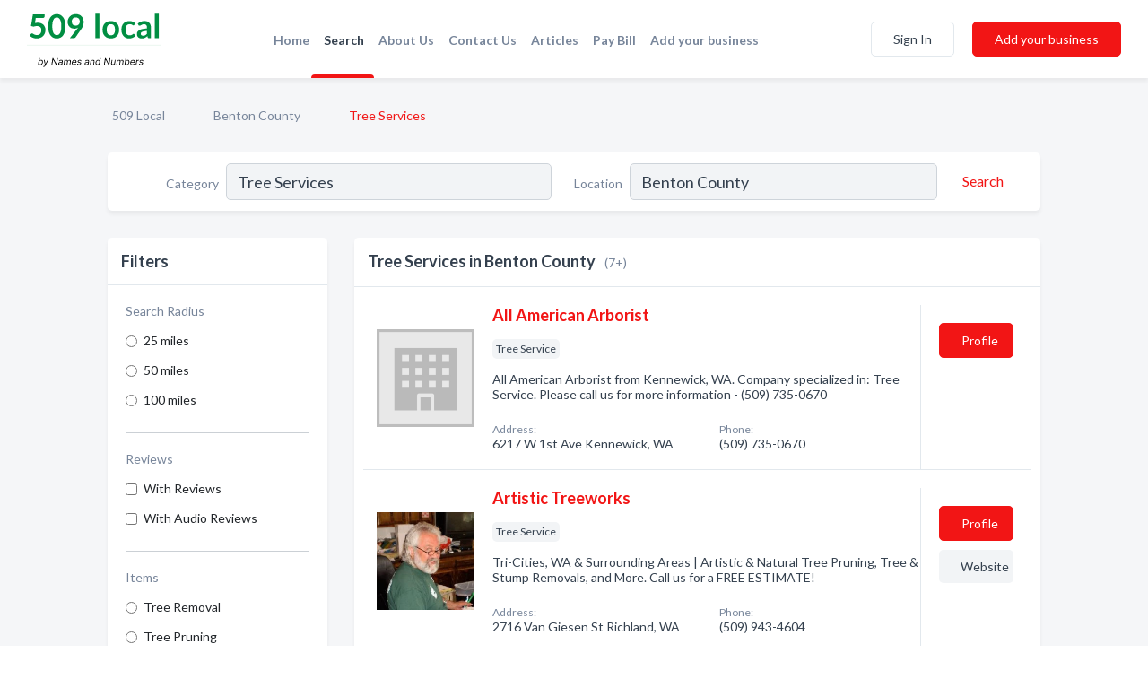

--- FILE ---
content_type: text/html; charset=utf-8
request_url: https://www.509-local.com/l/benton-county/tree-service
body_size: 6941
content:




<!DOCTYPE html>
<html lang="en">
    <head>
        <meta charset="utf-8">
        <meta name=viewport content="width=device-width, initial-scale=1">
        <meta http-equiv="X-UA-Compatible" content="IE=edge">
        <meta name="viewport" content="width=device-width, initial-scale=1, shrink-to-fit=no">
        <meta name="description" content="All Tree Services in Benton County - All American Arborist, Artistic Treeworks, Artistic Treeworks, Boyd&#x27;s Tree Service, Knox Tree &amp; Shrub Services, Pfeif…">
        <meta name="robots" content="index,follow" />
        <meta property="og:type" content="website" />
        <meta property="og:site_name" content="509 Local" />
        <meta property="og:title" content="Tree Services in Benton County - 509 Local">
        <meta property="og:description" content="All Tree Services in Benton County - All American Arborist, Artistic Treeworks, Artistic Treeworks, Boyd&#x27;s Tree Service, Knox Tree &amp; Shrub Services, Pfeif…">
        <meta property="og:url" content="https://www.509-local.com/l/benton-county/tree-service" />
        <meta property="og:image" content="https://d2pb7ntwkpu0oh.cloudfront.net">
        <link rel="canonical" href="https://www.509-local.com/l/benton-county/tree-service" />
        
        
<link rel="apple-touch-icon" sizes="180x180" href="https://d2pb7ntwkpu0oh.cloudfront.net/static/local509/images/favicon/apple-touch-icon.png">
<link rel="icon" type="image/png" sizes="32x32" href="https://d2pb7ntwkpu0oh.cloudfront.net/static/local509/images/favicon/favicon-32x32.png">
<link rel="icon" type="image/png" sizes="16x16" href="https://d2pb7ntwkpu0oh.cloudfront.net/static/local509/images/favicon/favicon-16x16.png">
<link rel="manifest" href="/static/local509/images/favicon/site.webmanifest">
<meta name="theme-color" content="#4caf50">
        



    <script async src="https://www.googletagmanager.com/gtag/js?id=G-SJV9MXKC3S"></script>


    <script async src="https://www.googletagmanager.com/gtag/js?id=UA-106048875-28"></script>




<script>
    window.dataLayer = window.dataLayer || [];
    function gtag(){dataLayer.push(arguments);}
    gtag('js', new Date());
    
    gtag('config', "G-SJV9MXKC3S");
    
    
     gtag('config', "UA-106048875-28");
    

</script>



        <!-- Google Tag Manager -->
        <!-- FB Pixel -->

        <title>Tree Services in Benton County - 509 Local</title>
        <script type="text/javascript"> window.CSRF_TOKEN = "R0UQ7xwJIrlHlUePqra58wVNQ8Yzu9JoglvNSu1B4wLvJXkxcxszporYgP3sRJIt"; </script>
        <script>
    var cossd_info = {};
    cossd_info.page_tpye = 'location-category-page';
</script>
        
            <link rel="stylesheet" href="https://d2pb7ntwkpu0oh.cloudfront.net/static/local509/css/location_category-bundle.min.css?v=4946539595664399239" />
        
        
            <link rel="stylesheet" href="https://fonts.googleapis.com/css?family=Lato:400,700&amp;display=swap" />
        
        
        
            

<script type="application/ld+json">
    {
      "@context": "https://schema.org",
      "@type": "LocalBusiness",
      "name": "All American Arborist",
      
        "image": "https://d2pb7ntwkpu0oh.cloudfront.net/static/website/images/default-biz-logos/company-logo-placeholder.png",
      
      "@id": "/biz/16018/all-american-arborist"
      
        ,"telephone": "(509) 735-0670"
      
      
      
          ,"address": {
            "@type": "PostalAddress",
            "streetAddress": "6217 W 1st Ave",
            "addressLocality": "Kennewick",
            "addressRegion": "WA",
            
            "addressCountry": "US"
          }
      
      
          ,"geo": {
            "@type": "GeoCoordinates",
            "latitude": 46.2085751,
            "longitude": -119.2039254
          }
      
    }
</script>

<script type="application/ld+json">
    {
      "@context": "https://schema.org",
      "@type": "LocalBusiness",
      "name": "Artistic Treeworks",
      
        "image": "https://d2pb7ntwkpu0oh.cloudfront.net/business-photos/16647031961647563_artistic-treeworks_third_party_logo.jpeg",
      
      "@id": "/biz/17858/artistic-treeworks"
      
        ,"telephone": "(509) 943-4604"
      
      
        ,"url": "http://www.artistictreeworks.com/"
      
      
          ,"address": {
            "@type": "PostalAddress",
            "streetAddress": "2716 Van Giesen St",
            "addressLocality": "Richland",
            "addressRegion": "WA",
            
            "addressCountry": "US"
          }
      
      
          ,"geo": {
            "@type": "GeoCoordinates",
            "latitude": 46.293757,
            "longitude": -119.317009
          }
      
    }
</script>

<script type="application/ld+json">
    {
      "@context": "https://schema.org",
      "@type": "LocalBusiness",
      "name": "Artistic Treeworks",
      
        "image": "https://d2pb7ntwkpu0oh.cloudfront.net/business-photos/16898707644640093_artistic-treeworks_third_party_logo.jpeg",
      
      "@id": "/biz/19458/artistic-treeworks"
      
        ,"telephone": "(509) 943-4604"
      
      
        ,"url": "https://artistictreeworks.com/index.html"
      
      
          ,"address": {
            "@type": "PostalAddress",
            "streetAddress": "2716 Van Giesen St",
            "addressLocality": "Richland",
            "addressRegion": "WA",
            
                "postalCode": "99354",
            
            "addressCountry": "US"
          }
      
      
          ,"geo": {
            "@type": "GeoCoordinates",
            "latitude": 46.29375,
            "longitude": -119.31701
          }
      
    }
</script>

<script type="application/ld+json">
    {
      "@context": "https://schema.org",
      "@type": "LocalBusiness",
      "name": "Boyd&#x27;s Tree Service",
      
        "image": "https://d2pb7ntwkpu0oh.cloudfront.net/business-photos/1664624811237_boyds-tree-service_picture.jpg",
      
      "@id": "/biz/16019/boyds-tree-service"
      
        ,"telephone": "(509) 585-4194"
      
      
        ,"url": "https://www.boydstree.com/"
      
      
          ,"address": {
            "@type": "PostalAddress",
            "streetAddress": "6350 W Brinkley Rd # 120",
            "addressLocality": "Kennewick",
            "addressRegion": "WA",
            
            "addressCountry": "US"
          }
      
      
          ,"geo": {
            "@type": "GeoCoordinates",
            "latitude": 46.1731753,
            "longitude": -119.2077876
          }
      
    }
</script>

<script type="application/ld+json">
    {
      "@context": "https://schema.org",
      "@type": "LocalBusiness",
      "name": "Knox Tree &amp; Shrub Services",
      
        "image": "https://d2pb7ntwkpu0oh.cloudfront.net/static/website/images/default-biz-logos/company-logo-placeholder.png",
      
      "@id": "/biz/17854/knox-tree-shrub-services"
      
        ,"telephone": "(509) 260-5458"
      
      
      
          ,"address": {
            "@type": "PostalAddress",
            "streetAddress": "3720 Grant Loop",
            "addressLocality": "West Richland",
            "addressRegion": "WA",
            
            "addressCountry": "US"
          }
      
      
          ,"geo": {
            "@type": "GeoCoordinates",
            "latitude": 46.294002,
            "longitude": -119.3347041
          }
      
    }
</script>

<script type="application/ld+json">
    {
      "@context": "https://schema.org",
      "@type": "LocalBusiness",
      "name": "Pfeiffer&#x27;s Tree Service",
      
        "image": "https://d2pb7ntwkpu0oh.cloudfront.net/static/website/images/default-biz-logos/company-logo-placeholder.png",
      
      "@id": "/biz/9731/pfeiffers-tree-service"
      
        ,"telephone": "(509) 832-3331"
      
      
      
          ,"address": {
            "@type": "PostalAddress",
            "streetAddress": "99002 W Good Rd",
            "addressLocality": "Prosser",
            "addressRegion": "WA",
            
            "addressCountry": "US"
          }
      
      
          ,"geo": {
            "@type": "GeoCoordinates",
            "latitude": 46.243702,
            "longitude": -119.7044247
          }
      
    }
</script>

<script type="application/ld+json">
    {
      "@context": "https://schema.org",
      "@type": "LocalBusiness",
      "name": "Top Tree Service LLC",
      
        "image": "https://d2pb7ntwkpu0oh.cloudfront.net/business-photos/1664621089922_top-tree-service-llc_picture.jpg",
      
      "@id": "/biz/15813/top-tree-service-llc"
      
        ,"telephone": "(509) 943-7032"
      
      
        ,"url": "http://toptreellc.com/"
      
      
          ,"address": {
            "@type": "PostalAddress",
            "streetAddress": "6101 W Van Giesen St",
            "addressLocality": "West Richland",
            "addressRegion": "WA",
            
            "addressCountry": "US"
          }
      
      
          ,"geo": {
            "@type": "GeoCoordinates",
            "latitude": 46.3028972,
            "longitude": -119.365996
          }
      
    }
</script>


    <script type="application/ld+json">
        {
            "@context": "https://schema.org",
            "@type": "FAQPage",
            "mainEntity": [
            
                {
                    "@type": "Question",
                    "name": "What are popular services for Tree Services in Benton County?",
                    "acceptedAnswer": {
                        "@type": "Answer",
                        "text": "&lt;p&gt;Based on our statistics of searches on our website the popular services provided by Tree Services are:&lt;/p&gt;&lt;ul&gt;
&lt;li&gt;Deadwooding&lt;/li&gt;
&lt;li&gt;Crown Density Reduction&lt;/li&gt;
&lt;/ul&gt;"
                    }
                }
                
            
            ]
        }
    </script>


        
        
        
        
        
            <script type="application/ld+json">
{
  "@context": "https://schema.org",
  "@type": "BreadcrumbList",
  "itemListElement": [
        
           {
            "@type": "ListItem",
            "position": 1,
            "item": {
                      "@id": "/",
                      "name": "509 Local"
                    }
           },
        
           {
            "@type": "ListItem",
            "position": 2,
            "item": {
                      "@id": "/counties/benton-county",
                      "name": "Benton County"
                    }
           },
        
           {
            "@type": "ListItem",
            "position": 3,
            "item": {
                      "@id": "https://www.509-local.com/l/benton-county/tree-service",
                      "name": "Tree Services"
                    }
           }
        
    ]
}
</script>
        
    </head>

    <body class="location-category"
          >
        
    
<header role="banner"><nav class="navbar navbar-expand-lg">
    <a class="navbar-brand p-0" href="/" data-track-name="nblink-logo" data-event-category="navbar">
        
            <img src="https://d2pb7ntwkpu0oh.cloudfront.net/static/local509/images/other/509-local-logo.svg" alt="509 Local Logo">
        
    </a>
    <div class="collapse navbar-collapse navbar-text p-0 sliding-menu" id="navBarSlidingMenu">
        <ul class="navbar-nav m-auto">
            
                <li class="nav-item">
                    <a class="nav-link" href="/">Home</a>
                </li>
            
            
                <li class="nav-item active">
                    <a class="nav-link" href="#">Search</a>
                    <div class="navbar-highliter"></div>
                </li>
            
            
            
            
            <li class="nav-item ">
                <a class="nav-link" href="/about">About Us</a>
                
            </li>
            <li class="nav-item ">
                <a class="nav-link" href="/contact">Contact Us</a>
                
            </li>
            <li class="nav-item ">
                <a class="nav-link" href="/articles">Articles</a>
                
            </li>
            <li class="nav-item">
                <a class="nav-link" href="https://www.namesandnumbers.com/pay-bill" rel="nofollow">Pay Bill</a>
            </li>
            <li class="nav-item ">
                <a class="nav-link" href="/biz" data-track-name="nblink-add-biz" data-event-category="navbar">Add your business</a>
                
            </li>
        </ul>
        
            <form class="form-inline">
                
                    <button class="btn btn-login btn-outline-secondary" type="button" data-track-name="nblink-signin" data-event-category="navbar">Sign In</button>
                
                <a href="/biz" data-track-name="nblink-signup" data-event-category="navbar" class="btn btn-primary">Add your business</a>
            </form>
        
    </div>
    
        <button class="navbar-toggler" type="button" data-toggle="collapse" data-target="#navBarSlidingMenu"
                aria-controls="navBarSlidingMenu" aria-expanded="false" aria-label="Toggle navigation menu">
            <span class="iconify navbar-toggler-icon" data-icon="feather:menu" data-inline="false"></span>
        </button>
    
</nav></header>
    <main class="container-fluid search-results-body">
        <nav aria-label="breadcrumb" class="nav-breadcrumbs">
    <ol class="breadcrumb">
        
            
                <li class="breadcrumb-item"><a href="/" data-track-name="breadcrumb-link-click">509 Local</a></li>
                <li class="breadcrumb-item devider"><span class="iconify" data-icon="dashicons:arrow-right-alt2" data-inline="false"></span></li>
            
        
            
                <li class="breadcrumb-item"><a href="/counties/benton-county" data-track-name="breadcrumb-link-click">Benton County</a></li>
                <li class="breadcrumb-item devider"><span class="iconify" data-icon="dashicons:arrow-right-alt2" data-inline="false"></span></li>
            
        
            
                <li class="breadcrumb-item active" aria-current="page">Tree Services</li>
            
        
    </ol>
</nav>
        
<form class="form-row default-white-block search-form" action="/search">
    <div class="col-sm-6 sf-col">
        <div class="icon-column search-icon-column">
            <span class="iconify" data-icon="ant-design:search-outline" data-inline="false"></span>
        </div>
        <label for="searchCategory">Category</label>
        <input name="category" type="text" class="form-control input-search-category" id="searchCategory"
               placeholder="e.g Trucking Companies" value="Tree Services">
        <div class="icon-column filters-icon-column">
            <a href="#filtersBlockTitle"><span class="iconify" data-icon="jam:settings-alt" data-inline="false" data-rotate="90deg"></span></a>
        </div>
    </div>
    <div class="col-sm-6 sf-col">
        <label for="searchLocation">Location</label>
        <input name="location" type="text" class="form-control input-search-location" id="searchLocation"
               placeholder="Location" value="Benton County">
        <button type="submit" class="btn btn-link" data-track-name="s-btn-search" aria-label="Search">
            <span class="text">Search</span><span class="iconify icon" data-icon="ant-design:search-outline" data-inline="false"></span>
        </button>
    </div>
</form>
        <div class="row search-results-filters">
            <div class="col-lg-3 order-last order-lg-first sp-big-block-left">
                
                
                    <aside class="default-white-block filters-block">
                        <header class="title" id="filtersBlockTitle">Filters</header>
                        <div class="content">
                            
                                <div class="filter-label">Search Radius</div>
<div class="form-check"
     data-track-name="s-filter-radius"
     data-event-category="filters"
     data-event-label="25m">
    <input class="form-check-input" type="radio" name="radius" id="radius1" value="25"
           >
    <label class="form-check-label" for="radius1">
        25 miles
    </label>
</div>
<div class="form-check"
     data-track-name="s-filter-radius"
     data-event-category="filters"
     data-event-label="50m">
    <input class="form-check-input" type="radio" name="radius" id="radius2" value="50"
           >
    <label class="form-check-label" for="radius2">
        50 miles
    </label>
</div>
<div class="form-check"
     data-track-name="s-filter-radius"
     data-event-category="filters"
     data-event-label="100m">
    <input class="form-check-input" type="radio" name="radius" id="radius3" value="100"
           >
    <label class="form-check-label" for="radius3">
        100 miles
    </label>
</div>
                                <hr>
                            
                            <div class="filter-label">Reviews</div>
<div class="form-check"
     data-track-name="s-filter-reviews"
     data-event-category="filters"
     data-event-label="reviews">
    <input class="form-check-input chb-reviews" type="checkbox" value="reviews" id="filterReviews"
            >
    <label class="form-check-label" for="filterReviews">
        With Reviews
    </label>
</div>
<div class="form-check"
     data-track-name="s-filter-reviews"
     data-event-category="filters"
     data-event-label="reviews">
    <input class="form-check-input chb-reviews" type="checkbox" value="audio-reviews" id="filterAudioReviews"
            >
    <label class="form-check-label" for="filterAudioReviews">
        With Audio Reviews
    </label>
</div>
                            <hr>

<div class="filter-label">Items</div>

    <div class="form-check">
        <input class="form-check-input ei-filter" type="radio" name="filterJobItems" id="item3805"
               value="3805" 
               filterid="3805" ei-filter-name="Tree Removal">
        <label class="form-check-label" for="item3805">Tree Removal</label>
    </div>

    <div class="form-check">
        <input class="form-check-input ei-filter" type="radio" name="filterJobItems" id="item3806"
               value="3806" 
               filterid="3806" ei-filter-name="Tree Pruning">
        <label class="form-check-label" for="item3806">Tree Pruning</label>
    </div>

    <div class="form-check">
        <input class="form-check-input ei-filter" type="radio" name="filterJobItems" id="item2"
               value="2" 
               filterid="2" ei-filter-name="Providing Free Estimates">
        <label class="form-check-label" for="item2">Providing Free Estimates</label>
    </div>

    <div class="form-check">
        <input class="form-check-input ei-filter" type="radio" name="filterJobItems" id="item3236"
               value="3236" 
               filterid="3236" ei-filter-name="Tree Service">
        <label class="form-check-label" for="item3236">Tree Service</label>
    </div>


                        </div>
                    </aside>
                
                
                <aside class="default-white-block filters-block left-ad-block ad-block text-center">
                    <div class="position-relative d-inline-block"  id="square_ad">
                        <div class="ad-badge">Ad</div>
                    </div>
                </aside>
                <aside class="default-white-block filters-block links-block" >
                    <header class="title">Popular nearby</header>
                    <div class="content">
                        
                            <div class="links-title">Benton County</div>
                            <ul class="left-links">
    
        <li><a href="/l/benton-county/travel-agencies" data-track-name="s-nearby-link">Travel Agencies</a></li>
    
        <li><a href="/l/benton-county/water-filtration-softening-treatment-equipment-service" data-track-name="s-nearby-link">Water Filtration Equipment</a></li>
    
        <li><a href="/l/benton-county/dance-companies" data-track-name="s-nearby-link">Dance Companies</a></li>
    
        <li><a href="/l/benton-county/dance-instructors" data-track-name="s-nearby-link">Dance Instructors</a></li>
    
        <li><a href="/l/benton-county/dental-laboratories" data-track-name="s-nearby-link">Dental Laboratories</a></li>
    
        <li><a href="/l/benton-county/dentists" data-track-name="s-nearby-link">Dentists</a></li>
    
        <li><a href="/l/benton-county/orthodontist-braces" data-track-name="s-nearby-link">Orthodontists</a></li>
    
        <li><a href="/l/benton-county/pain-management-physician" data-track-name="s-nearby-link">Pain Management Physicians</a></li>
    
        <li><a href="/l/benton-county/pediatrician" data-track-name="s-nearby-link">Pediatricians</a></li>
    
        <li><a href="/l/benton-county/department-stores" data-track-name="s-nearby-link">Department Stores</a></li>
    
        <li><a href="/l/benton-county/auto-body-repair-painting" data-track-name="s-nearby-link">Auto Body Shops</a></li>
    
</ul>
                        
                    </div>
                </aside>
                
                    


<section class="default-white-block filters-block services-chart-block">
    <header class="title">Popular tree services services</header>
    <div class="content pb-0">
        <p>
            Based on our statistics of searches in Benton County the most popular services provided by tree services are:
            tree removal, tree topping and  stump grinding &amp; root pruning service.
        </p>
        <div class="figure">
            <a href="https://d2pb7ntwkpu0oh.cloudfront.net/charts/1698259311747_tree-service_benton-county.png" class="costs-chart"
               title="Popular services provided by tree services in Benton County">
                <picture>
                    <source srcset="https://d2pb7ntwkpu0oh.cloudfront.net/resized/fit_420_251/charts/1698259311747_tree-service_benton-county.webp" type="image/webp">
                    <source srcset="https://d2pb7ntwkpu0oh.cloudfront.net/resized/fit_420_251/charts/1698259311747_tree-service_benton-county.png">
                    <img src="https://d2pb7ntwkpu0oh.cloudfront.net/charts/1698259311747_tree-service_benton-county.png"
                         alt="Popular services provided by tree services in Benton County">
                </picture>
            </a>
        </div>
    </div>
    <footer class="figure-caption text-center pt-0 bg-white">Popular services provided by tree services in Benton County</footer>
</section>
                
                
                
            </div>
            <section class="col-lg-9 sp-big-block-right h-100">
                <div class="default-white-block search-results-block">
                    <header class="title-holder">
                        <h1>Tree Services in Benton County</h1><span class="search-result-count">(7+)</span>
                        
                        
                    </header>
                    <aside class="ad-leaderbaord ad-block" id="leaderboard_ad"></aside>
                    <div id="searchResultsListHolder">
                        
                            
                        
                        <ul class="search-results-biz-list">
                            
                            
                                
                                



<li class="search-result-biz row 
           "
    data-listing-view="s-listing-view" data-event-label="16018">
        <div class="col-md-2 my-auto biz-card-col col-logo">
            
                <picture class="biz-logo">
                    <source srcset="https://d2pb7ntwkpu0oh.cloudfront.net/static/website/images/default-biz-logos/company-logo-placeholder.webp" type="image/webp">
                    <source srcset="https://d2pb7ntwkpu0oh.cloudfront.net/static/website/images/default-biz-logos/company-logo-placeholder.png">
                    <img src="https://d2pb7ntwkpu0oh.cloudfront.net/static/website/images/default-biz-logos/company-logo-placeholder.png" alt="All American Arborist logo" class="biz-logo" >
                </picture>
            
        </div>
        <div class="col-md-8 biz-card-col biz-col-info">
            <div class="biz-name-holder">
                <a href="/biz/16018/all-american-arborist" data-track-name="s-open-profile-link"
                   data-event-category="biz-contact"
                   data-event-label="16018"><h2 class="biz-name">All American Arborist</h2></a>
            </div>
            
            
            
                <div class="categories-cloud-holder mobile-paddings">
                    
                    
                        <span class="categories-cloud">Tree Service</span>
                    
                    
                </div>
            
            
            
                
                    <p class="biz-description mobile-paddings">
                        All American Arborist from Kennewick, WA. Company specialized in: Tree Service. Please call us for more information - (509) 735-0670
                    </p>
                
            
            
            
                <div class="row biz-address-phone-block mobile-paddings">
                    <div class="col-sm-6">
                        <div class="biz-card-label">Address:</div>
                        <address>
                            
                            
                            6217 W 1st Ave Kennewick, WA</address>
                    </div>
                    <div class="col-sm-6">
                        <div class="biz-card-label">Phone:</div>
                        
                            <div class="biz-phone">(509) 735-0670</div>
                        
                    </div>
                </div>
            
            
        </div>
        <div class="col-md-2 biz-buttons biz-card-col">
            <a href="/biz/16018/all-american-arborist" class="btn btn-primary btn-biz-profile"
               data-track-name="s-open-profile-btn"
               data-event-category="biz-contact"
               data-event-label="16018">
                <span class="view-profile">View Profile</span><span class="profile">Profile</span>
            </a>
            
            
            
            
            
            
            
        </div>
        <div class="col-md-2 biz-buttons biz-card-col biz-buttons-call">
            
            
            
                <a href="tel:5097350670" class="btn btn-primary btn-biz-profile"
                   data-track-name="sbtn-call-business"
                   data-event-category="biz-contact"
                   data-event-label="16018">Сall</a>
            
            <a href="/biz/16018/all-american-arborist" class="btn btn-biz-website"
               data-track-name="s-open-profile-btn"
               data-event-category="biz-contact"
               data-event-label="16018">
                <span class="view-profile">View Profile</span>
            </a>
            
            
        </div>
</li>
                            
                                
                                



<li class="search-result-biz row 
           "
    data-listing-view="s-listing-view" data-event-label="17858">
        <div class="col-md-2 my-auto biz-card-col col-logo">
            
                <picture class="biz-logo">
                    <source srcset="https://d2pb7ntwkpu0oh.cloudfront.net/min/business-photos/16647031961647563_artistic-treeworks_third_party_logo.webp" type="image/webp">
                    <source srcset="https://d2pb7ntwkpu0oh.cloudfront.net/min/business-photos/16647031961647563_artistic-treeworks_third_party_logo.jpeg">
                    <img src="https://d2pb7ntwkpu0oh.cloudfront.net/business-photos/16647031961647563_artistic-treeworks_third_party_logo.jpeg" alt="Artistic Treeworks logo" class="biz-logo" >
                </picture>
            
        </div>
        <div class="col-md-8 biz-card-col biz-col-info">
            <div class="biz-name-holder">
                <a href="/biz/17858/artistic-treeworks" data-track-name="s-open-profile-link"
                   data-event-category="biz-contact"
                   data-event-label="17858"><h2 class="biz-name">Artistic Treeworks</h2></a>
            </div>
            
            
            
                <div class="categories-cloud-holder mobile-paddings">
                    
                    
                        <span class="categories-cloud">Tree Service</span>
                    
                    
                </div>
            
            
            
                
                    <p class="biz-description mobile-paddings">
                        Tri-Cities, WA &amp; Surrounding Areas | Artistic &amp; Natural Tree Pruning, Tree &amp; Stump Removals, and More. Call us for a FREE ESTIMATE!
                    </p>
                
            
            
            
                <div class="row biz-address-phone-block mobile-paddings">
                    <div class="col-sm-6">
                        <div class="biz-card-label">Address:</div>
                        <address>
                            
                            
                            2716 Van Giesen St Richland, WA</address>
                    </div>
                    <div class="col-sm-6">
                        <div class="biz-card-label">Phone:</div>
                        
                            <div class="biz-phone">(509) 943-4604</div>
                        
                    </div>
                </div>
            
            
        </div>
        <div class="col-md-2 biz-buttons biz-card-col">
            <a href="/biz/17858/artistic-treeworks" class="btn btn-primary btn-biz-profile"
               data-track-name="s-open-profile-btn"
               data-event-category="biz-contact"
               data-event-label="17858">
                <span class="view-profile">View Profile</span><span class="profile">Profile</span>
            </a>
            
            
                <a href="http://www.artistictreeworks.com/" class="btn btn-primary btn-biz-website" rel="nofollow noopener" target="_blank"
                   data-track-name="s-open-website" data-event-category="biz-contact"
                   data-event-label="17858">Website</a>
            
            
            
            
            
            
        </div>
        <div class="col-md-2 biz-buttons biz-card-col biz-buttons-call">
            
            
            
                <a href="tel:5099434604" class="btn btn-primary btn-biz-profile"
                   data-track-name="sbtn-call-business"
                   data-event-category="biz-contact"
                   data-event-label="17858">Сall</a>
            
            <a href="/biz/17858/artistic-treeworks" class="btn btn-biz-website"
               data-track-name="s-open-profile-btn"
               data-event-category="biz-contact"
               data-event-label="17858">
                <span class="view-profile">View Profile</span>
            </a>
            
            
        </div>
</li>
                            
                                
                                



<li class="search-result-biz row 
           "
    data-listing-view="s-listing-view" data-event-label="19458">
        <div class="col-md-2 my-auto biz-card-col col-logo">
            
                <picture class="biz-logo">
                    <source srcset="https://d2pb7ntwkpu0oh.cloudfront.net/min/business-photos/16898707644640093_artistic-treeworks_third_party_logo.webp" type="image/webp">
                    <source srcset="https://d2pb7ntwkpu0oh.cloudfront.net/min/business-photos/16898707644640093_artistic-treeworks_third_party_logo.jpeg">
                    <img src="https://d2pb7ntwkpu0oh.cloudfront.net/business-photos/16898707644640093_artistic-treeworks_third_party_logo.jpeg" alt="Artistic Treeworks logo" class="biz-logo" >
                </picture>
            
        </div>
        <div class="col-md-8 biz-card-col biz-col-info">
            <div class="biz-name-holder">
                <a href="/biz/19458/artistic-treeworks" data-track-name="s-open-profile-link"
                   data-event-category="biz-contact"
                   data-event-label="19458"><h2 class="biz-name">Artistic Treeworks</h2></a>
            </div>
            
            
            
                <div class="categories-cloud-holder mobile-paddings">
                    
                    
                        <span class="categories-cloud">Tree Service &amp; Pruning</span>
                    
                    
                </div>
            
            
            
                
                    <p class="biz-description mobile-paddings">
                        Artistic Treeworks offers tree and shrub services, such as pruning, root work, removal, and support systems. They are located in Richmond, WA. 
Please call 509-943-4604 for more information.
                    </p>
                
            
            
            
                <div class="row biz-address-phone-block mobile-paddings">
                    <div class="col-sm-6">
                        <div class="biz-card-label">Address:</div>
                        <address>
                            
                            
                            2716 Van Giesen St Richland, WA</address>
                    </div>
                    <div class="col-sm-6">
                        <div class="biz-card-label">Phone:</div>
                        
                            <div class="biz-phone">(509) 943-4604</div>
                        
                    </div>
                </div>
            
            
        </div>
        <div class="col-md-2 biz-buttons biz-card-col">
            <a href="/biz/19458/artistic-treeworks" class="btn btn-primary btn-biz-profile"
               data-track-name="s-open-profile-btn"
               data-event-category="biz-contact"
               data-event-label="19458">
                <span class="view-profile">View Profile</span><span class="profile">Profile</span>
            </a>
            
            
                <a href="https://artistictreeworks.com/index.html" class="btn btn-primary btn-biz-website" rel="nofollow noopener" target="_blank"
                   data-track-name="s-open-website" data-event-category="biz-contact"
                   data-event-label="19458">Website</a>
            
            
            
            
            
            
        </div>
        <div class="col-md-2 biz-buttons biz-card-col biz-buttons-call">
            
            
            
                <a href="tel:5099434604" class="btn btn-primary btn-biz-profile"
                   data-track-name="sbtn-call-business"
                   data-event-category="biz-contact"
                   data-event-label="19458">Сall</a>
            
            <a href="/biz/19458/artistic-treeworks" class="btn btn-biz-website"
               data-track-name="s-open-profile-btn"
               data-event-category="biz-contact"
               data-event-label="19458">
                <span class="view-profile">View Profile</span>
            </a>
            
            
        </div>
</li>
                            
                                
                                



<li class="search-result-biz row 
           "
    data-listing-view="s-listing-view" data-event-label="16019">
        <div class="col-md-2 my-auto biz-card-col col-logo">
            
                <picture class="biz-logo">
                    <source srcset="https://d2pb7ntwkpu0oh.cloudfront.net/min/business-photos/1664624811237_boyds-tree-service_picture.webp" type="image/webp">
                    <source srcset="https://d2pb7ntwkpu0oh.cloudfront.net/min/business-photos/1664624811237_boyds-tree-service_picture.jpg">
                    <img src="https://d2pb7ntwkpu0oh.cloudfront.net/business-photos/1664624811237_boyds-tree-service_picture.jpg" alt="Boyd&#x27;s Tree Service logo" class="biz-logo" >
                </picture>
            
        </div>
        <div class="col-md-8 biz-card-col biz-col-info">
            <div class="biz-name-holder">
                <a href="/biz/16019/boyds-tree-service" data-track-name="s-open-profile-link"
                   data-event-category="biz-contact"
                   data-event-label="16019"><h2 class="biz-name">Boyd&#x27;s Tree Service</h2></a>
            </div>
            
            
            
                <div class="categories-cloud-holder mobile-paddings">
                    
                    
                        <span class="categories-cloud">Tree Service</span>
                    
                    
                </div>
            
            
            
                
                    <p class="biz-description mobile-paddings">
                        Winter, Spring, Summer or Fall, You Can Count on Us to do it All! Click to Get a Free Estimate Boyd&amp;#039;s Tree Service – Tri-Cities, WA PROFESSIONAL TREE CARE FOR YOUR HOME AND PROPERTY We are a full service tree care and stump removal business based out of Kennewick, Washingto…
                    </p>
                
            
            
            
                <div class="row biz-address-phone-block mobile-paddings">
                    <div class="col-sm-6">
                        <div class="biz-card-label">Address:</div>
                        <address>
                            
                            
                            6350 W Brinkley Rd # 120 Kennewick, WA</address>
                    </div>
                    <div class="col-sm-6">
                        <div class="biz-card-label">Phone:</div>
                        
                            <div class="biz-phone">(509) 585-4194</div>
                        
                    </div>
                </div>
            
            
        </div>
        <div class="col-md-2 biz-buttons biz-card-col">
            <a href="/biz/16019/boyds-tree-service" class="btn btn-primary btn-biz-profile"
               data-track-name="s-open-profile-btn"
               data-event-category="biz-contact"
               data-event-label="16019">
                <span class="view-profile">View Profile</span><span class="profile">Profile</span>
            </a>
            
            
                <a href="https://www.boydstree.com/" class="btn btn-primary btn-biz-website" rel="nofollow noopener" target="_blank"
                   data-track-name="s-open-website" data-event-category="biz-contact"
                   data-event-label="16019">Website</a>
            
            
            
            
            
            
        </div>
        <div class="col-md-2 biz-buttons biz-card-col biz-buttons-call">
            
            
            
                <a href="tel:5095854194" class="btn btn-primary btn-biz-profile"
                   data-track-name="sbtn-call-business"
                   data-event-category="biz-contact"
                   data-event-label="16019">Сall</a>
            
            <a href="/biz/16019/boyds-tree-service" class="btn btn-biz-website"
               data-track-name="s-open-profile-btn"
               data-event-category="biz-contact"
               data-event-label="16019">
                <span class="view-profile">View Profile</span>
            </a>
            
            
        </div>
</li>
                            
                                
                                



<li class="search-result-biz row 
           "
    data-listing-view="s-listing-view" data-event-label="17854">
        <div class="col-md-2 my-auto biz-card-col col-logo">
            
                <picture class="biz-logo">
                    <source srcset="https://d2pb7ntwkpu0oh.cloudfront.net/static/website/images/default-biz-logos/company-logo-placeholder.webp" type="image/webp">
                    <source srcset="https://d2pb7ntwkpu0oh.cloudfront.net/static/website/images/default-biz-logos/company-logo-placeholder.png">
                    <img src="https://d2pb7ntwkpu0oh.cloudfront.net/static/website/images/default-biz-logos/company-logo-placeholder.png" alt="Knox Tree &amp; Shrub Services logo" class="biz-logo" >
                </picture>
            
        </div>
        <div class="col-md-8 biz-card-col biz-col-info">
            <div class="biz-name-holder">
                <a href="/biz/17854/knox-tree-shrub-services" data-track-name="s-open-profile-link"
                   data-event-category="biz-contact"
                   data-event-label="17854"><h2 class="biz-name">Knox Tree &amp; Shrub Services</h2></a>
            </div>
            
            
            
                <div class="categories-cloud-holder mobile-paddings">
                    
                    
                        <span class="categories-cloud">Tree Service</span>
                    
                    
                </div>
            
            
            
                
                    <p class="biz-description mobile-paddings">
                        Knox Tree &amp; Shrub Services from West Richland, WA. Company specialized in: Tree Service. Please call us for more information - (509) 260-5458
                    </p>
                
            
            
            
                <div class="row biz-address-phone-block mobile-paddings">
                    <div class="col-sm-6">
                        <div class="biz-card-label">Address:</div>
                        <address>
                            
                            
                            3720 Grant Loop West Richland, WA</address>
                    </div>
                    <div class="col-sm-6">
                        <div class="biz-card-label">Phone:</div>
                        
                            <div class="biz-phone">(509) 260-5458</div>
                        
                    </div>
                </div>
            
            
        </div>
        <div class="col-md-2 biz-buttons biz-card-col">
            <a href="/biz/17854/knox-tree-shrub-services" class="btn btn-primary btn-biz-profile"
               data-track-name="s-open-profile-btn"
               data-event-category="biz-contact"
               data-event-label="17854">
                <span class="view-profile">View Profile</span><span class="profile">Profile</span>
            </a>
            
            
            
            
            
            
            
        </div>
        <div class="col-md-2 biz-buttons biz-card-col biz-buttons-call">
            
            
            
                <a href="tel:5092605458" class="btn btn-primary btn-biz-profile"
                   data-track-name="sbtn-call-business"
                   data-event-category="biz-contact"
                   data-event-label="17854">Сall</a>
            
            <a href="/biz/17854/knox-tree-shrub-services" class="btn btn-biz-website"
               data-track-name="s-open-profile-btn"
               data-event-category="biz-contact"
               data-event-label="17854">
                <span class="view-profile">View Profile</span>
            </a>
            
            
        </div>
</li>
                            
                                
                                



<li class="search-result-biz row 
           "
    data-listing-view="s-listing-view" data-event-label="9731">
        <div class="col-md-2 my-auto biz-card-col col-logo">
            
                <picture class="biz-logo">
                    <source srcset="https://d2pb7ntwkpu0oh.cloudfront.net/static/website/images/default-biz-logos/company-logo-placeholder.webp" type="image/webp">
                    <source srcset="https://d2pb7ntwkpu0oh.cloudfront.net/static/website/images/default-biz-logos/company-logo-placeholder.png">
                    <img src="https://d2pb7ntwkpu0oh.cloudfront.net/static/website/images/default-biz-logos/company-logo-placeholder.png" alt="Pfeiffer&#x27;s Tree Service logo" class="biz-logo" >
                </picture>
            
        </div>
        <div class="col-md-8 biz-card-col biz-col-info">
            <div class="biz-name-holder">
                <a href="/biz/9731/pfeiffers-tree-service" data-track-name="s-open-profile-link"
                   data-event-category="biz-contact"
                   data-event-label="9731"><h2 class="biz-name">Pfeiffer&#x27;s Tree Service</h2></a>
            </div>
            
            
            
                <div class="categories-cloud-holder mobile-paddings">
                    
                    
                        <span class="categories-cloud">Tree Service</span>
                    
                    
                </div>
            
            
            
                
                    <p class="biz-description mobile-paddings">
                        Pfeiffer&#x27;S Tree Service from Prosser, WA. Company specialized in: Tree Service. Please call us for more information - (509) 832-3331
                    </p>
                
            
            
            
                <div class="row biz-address-phone-block mobile-paddings">
                    <div class="col-sm-6">
                        <div class="biz-card-label">Address:</div>
                        <address>
                            
                            
                            99002 W Good Rd Prosser, WA</address>
                    </div>
                    <div class="col-sm-6">
                        <div class="biz-card-label">Phone:</div>
                        
                            <div class="biz-phone">(509) 832-3331</div>
                        
                    </div>
                </div>
            
            
        </div>
        <div class="col-md-2 biz-buttons biz-card-col">
            <a href="/biz/9731/pfeiffers-tree-service" class="btn btn-primary btn-biz-profile"
               data-track-name="s-open-profile-btn"
               data-event-category="biz-contact"
               data-event-label="9731">
                <span class="view-profile">View Profile</span><span class="profile">Profile</span>
            </a>
            
            
            
            
            
            
            
        </div>
        <div class="col-md-2 biz-buttons biz-card-col biz-buttons-call">
            
            
            
                <a href="tel:5098323331" class="btn btn-primary btn-biz-profile"
                   data-track-name="sbtn-call-business"
                   data-event-category="biz-contact"
                   data-event-label="9731">Сall</a>
            
            <a href="/biz/9731/pfeiffers-tree-service" class="btn btn-biz-website"
               data-track-name="s-open-profile-btn"
               data-event-category="biz-contact"
               data-event-label="9731">
                <span class="view-profile">View Profile</span>
            </a>
            
            
        </div>
</li>
                            
                                
                                



<li class="search-result-biz row 
           "
    data-listing-view="s-listing-view" data-event-label="15813">
        <div class="col-md-2 my-auto biz-card-col col-logo">
            
                <picture class="biz-logo">
                    <source srcset="https://d2pb7ntwkpu0oh.cloudfront.net/min/business-photos/1664621089922_top-tree-service-llc_picture.webp" type="image/webp">
                    <source srcset="https://d2pb7ntwkpu0oh.cloudfront.net/min/business-photos/1664621089922_top-tree-service-llc_picture.jpg">
                    <img src="https://d2pb7ntwkpu0oh.cloudfront.net/business-photos/1664621089922_top-tree-service-llc_picture.jpg" alt="Top Tree Service LLC logo" class="biz-logo" >
                </picture>
            
        </div>
        <div class="col-md-8 biz-card-col biz-col-info">
            <div class="biz-name-holder">
                <a href="/biz/15813/top-tree-service-llc" data-track-name="s-open-profile-link"
                   data-event-category="biz-contact"
                   data-event-label="15813"><h2 class="biz-name">Top Tree Service LLC</h2></a>
            </div>
            
            
            
                <div class="categories-cloud-holder mobile-paddings">
                    
                    
                        <span class="categories-cloud">Tree Service</span>
                    
                    
                </div>
            
            
            
                
                    <p class="biz-description mobile-paddings">
                        Top Tree Service LLC serves the Tri-Cities and surrounding areas, including Richland, Kennewick, Pasco, Burbank, Benton City, Connell, Prosser, Yakima, Walla Walla, Ellensburg, and Wenatchee. Call 509.943.7032 for your FREE estimate today!
                    </p>
                
            
            
            
                <div class="row biz-address-phone-block mobile-paddings">
                    <div class="col-sm-6">
                        <div class="biz-card-label">Address:</div>
                        <address>
                            
                            
                            6101 W Van Giesen St West Richland, WA</address>
                    </div>
                    <div class="col-sm-6">
                        <div class="biz-card-label">Phone:</div>
                        
                            <div class="biz-phone">(509) 943-7032</div>
                        
                    </div>
                </div>
            
            
        </div>
        <div class="col-md-2 biz-buttons biz-card-col">
            <a href="/biz/15813/top-tree-service-llc" class="btn btn-primary btn-biz-profile"
               data-track-name="s-open-profile-btn"
               data-event-category="biz-contact"
               data-event-label="15813">
                <span class="view-profile">View Profile</span><span class="profile">Profile</span>
            </a>
            
            
                <a href="http://toptreellc.com/" class="btn btn-primary btn-biz-website" rel="nofollow noopener" target="_blank"
                   data-track-name="s-open-website" data-event-category="biz-contact"
                   data-event-label="15813">Website</a>
            
            
            
            
            
            
        </div>
        <div class="col-md-2 biz-buttons biz-card-col biz-buttons-call">
            
            
            
                <a href="tel:5099437032" class="btn btn-primary btn-biz-profile"
                   data-track-name="sbtn-call-business"
                   data-event-category="biz-contact"
                   data-event-label="15813">Сall</a>
            
            <a href="/biz/15813/top-tree-service-llc" class="btn btn-biz-website"
               data-track-name="s-open-profile-btn"
               data-event-category="biz-contact"
               data-event-label="15813">
                <span class="view-profile">View Profile</span>
            </a>
            
            
        </div>
</li>
                            
                        </ul>
                        
                        
                            <div class="more-search-results">
                                <a href="/search?location=Benton%20County&category=Tree%20Services"
                                   data-track-name="sp-see-more-biz">
                                    <button class="btn btn-primary">See More Businesses</button>
                                </a>
                            </div>
                        
                    </div>
                </div>
            </section>
            
                
<section class="bottom-hints order-last">
    <h2>Search results hints</h2>
    <div class="row">
        <div class="col-md-4 hint-col">
            <div class="default-white-block">
                <div class="hint-icon first"><span class="iconify" data-icon="gridicons:location" data-inline="false"></span>
                </div>
                <div class="hint-title">Location</div>
                <p class="hint-body">
                    We looked for the best Tree Services in Benton County. Want more options? Consider expanding your search to all of Everywhere.
                </p>
            </div>
        </div>
        <div class="col-md-4 hint-col">
            <div class="default-white-block">
                <div class="hint-icon second"><span class="iconify" data-icon="ant-design:folder-fill" data-inline="false"></span></div>
                <div class="hint-title">Category</div>
                <p class="hint-body">
                    This list includes only Tree Services and related businesses. Each entry provides at least one form of contact information (phone, website, or email).
                </p>
            </div>
        </div>
        <div class="col-md-4 hint-col">
            <div class="default-white-block">
                <div class="hint-icon third"><span class="iconify" data-icon="octicon:verified" data-inline="false"></span></div>
                <div class="hint-title">Certified Profiles</div>
                <p class="hint-body">
                    You will notice that some businesses are marked with a "certified" badge. It indicates that they claimed their profile
                    and were certified by Names and Numbers.
                </p>
            </div>
        </div>
    </div>
</section>

                
                    
<section class="bottom-faq bottom-hints order-last">
    <h2>Frequently Asked Questions and Answers</h2>
    <div class="default-white-block">
        
            <h3 class="hint-title">What are popular services for Tree Services in Benton County?</h3>
            <p>Based on our statistics of searches on our website the popular services provided by Tree Services are:</p><ul>
<li>Deadwooding</li>
<li>Crown Density Reduction</li>
</ul>
        
    </div>
</section>

                
            
        </div>
    </main>
    <script>
    var _search_data = {};
    _search_data.category = 'Tree Services';
    _search_data.location = 'Benton County';
    
    
    </script>
    <footer role="contentinfo">
    <h2>Add your business</h2>
    <p class="footer-subtitle">Grow Your Business with 509 Local</p>
    <div class="text-center">
        <a href="/biz" data-track-name="fadd-biz-button" data-event-category="footer"><button class="btn btn-primary btn-footer-add-business">Add your business</button></a>
    </div>
    <div class="footer-bottom-section">
        <ul class="list-inline footer-links">
            <li class="list-inline-item">
                <a href="/" data-track-name="fhome-link" data-event-category="footer">Home</a>
            </li>
            <li class="list-inline-item">
                <a href="/online-directories" data-track-name="fonline-directories"
                   data-event-category="footer">Online Directories</a>
            </li>
            <li class="list-inline-item">
                <a href="/about" >About Us</a>
            </li>
            <li class="list-inline-item">
                <a href="/contact" data-track-name="fcontact-us-link" data-event-category="footer">Contact Us</a>
            </li>
            <li class="list-inline-item">
                <a href="/terms">Terms</a>
            </li>
            <li class="list-inline-item">
                <a href="/privacy">Privacy</a>
            </li>
            <li class="list-inline-item">
                <a href="https://www.namesandnumbers.com/pay-bill" rel="nofollow">Pay Bill</a>
            </li>
        </ul>

        <hr>
        <div class="footer-copyright">
            <div class="d-inline-block d-mobile-hide">509 Local by <a href="https://business.namesandnumbers.com/" rel="nofollow">Names and Numbers</a></div>
            <div class="d-inline-block copyright-text">Copyright &copy; 2026 509-local.com All rights reserved.</div>
        </div>
    </div>
</footer>

        
            <script src="https://d2pb7ntwkpu0oh.cloudfront.net/static/local509/js/location_category-bundle.min.js?v=4946539595664399239"></script>
        
        
        
        
     </body>
</html>

--- FILE ---
content_type: text/javascript
request_url: https://d2pb7ntwkpu0oh.cloudfront.net/static/local509/js/location_category-bundle.min.js?v=4946539595664399239
body_size: 80824
content:
/*! jQuery v3.6.0 | (c) OpenJS Foundation and other contributors | jquery.org/license */
if(function(e,t){"use strict";"object"==typeof module&&"object"==typeof module.exports?module.exports=e.document?t(e,!0):function(e){if(!e.document)throw new Error("jQuery requires a window with a document");return t(e)}:t(e)}("undefined"!=typeof window?window:this,(function(e,t){"use strict";var n=[],i=Object.getPrototypeOf,o=n.slice,r=n.flat?function(e){return n.flat.call(e)}:function(e){return n.concat.apply([],e)},a=n.push,s=n.indexOf,l={},c=l.toString,u=l.hasOwnProperty,f=u.toString,d=f.call(Object),p={},h=function(e){return"function"==typeof e&&"number"!=typeof e.nodeType&&"function"!=typeof e.item},g=function(e){return null!=e&&e===e.window},m=e.document,v={type:!0,src:!0,nonce:!0,noModule:!0};function y(e,t,n){var i,o,r=(n=n||m).createElement("script");if(r.text=e,t)for(i in v)(o=t[i]||t.getAttribute&&t.getAttribute(i))&&r.setAttribute(i,o);n.head.appendChild(r).parentNode.removeChild(r)}function b(e){return null==e?e+"":"object"==typeof e||"function"==typeof e?l[c.call(e)]||"object":typeof e}var _="3.6.0",w=function(e,t){return new w.fn.init(e,t)};function C(e){var t=!!e&&"length"in e&&e.length,n=b(e);return!h(e)&&!g(e)&&("array"===n||0===t||"number"==typeof t&&0<t&&t-1 in e)}w.fn=w.prototype={jquery:_,constructor:w,length:0,toArray:function(){return o.call(this)},get:function(e){return null==e?o.call(this):e<0?this[e+this.length]:this[e]},pushStack:function(e){var t=w.merge(this.constructor(),e);return t.prevObject=this,t},each:function(e){return w.each(this,e)},map:function(e){return this.pushStack(w.map(this,(function(t,n){return e.call(t,n,t)})))},slice:function(){return this.pushStack(o.apply(this,arguments))},first:function(){return this.eq(0)},last:function(){return this.eq(-1)},even:function(){return this.pushStack(w.grep(this,(function(e,t){return(t+1)%2})))},odd:function(){return this.pushStack(w.grep(this,(function(e,t){return t%2})))},eq:function(e){var t=this.length,n=+e+(e<0?t:0);return this.pushStack(0<=n&&n<t?[this[n]]:[])},end:function(){return this.prevObject||this.constructor()},push:a,sort:n.sort,splice:n.splice},w.extend=w.fn.extend=function(){var e,t,n,i,o,r,a=arguments[0]||{},s=1,l=arguments.length,c=!1;for("boolean"==typeof a&&(c=a,a=arguments[s]||{},s++),"object"==typeof a||h(a)||(a={}),s===l&&(a=this,s--);s<l;s++)if(null!=(e=arguments[s]))for(t in e)i=e[t],"__proto__"!==t&&a!==i&&(c&&i&&(w.isPlainObject(i)||(o=Array.isArray(i)))?(n=a[t],r=o&&!Array.isArray(n)?[]:o||w.isPlainObject(n)?n:{},o=!1,a[t]=w.extend(c,r,i)):void 0!==i&&(a[t]=i));return a},w.extend({expando:"jQuery"+(_+Math.random()).replace(/\D/g,""),isReady:!0,error:function(e){throw new Error(e)},noop:function(){},isPlainObject:function(e){var t,n;return!(!e||"[object Object]"!==c.call(e)||(t=i(e))&&("function"!=typeof(n=u.call(t,"constructor")&&t.constructor)||f.call(n)!==d))},isEmptyObject:function(e){var t;for(t in e)return!1;return!0},globalEval:function(e,t,n){y(e,{nonce:t&&t.nonce},n)},each:function(e,t){var n,i=0;if(C(e))for(n=e.length;i<n&&!1!==t.call(e[i],i,e[i]);i++);else for(i in e)if(!1===t.call(e[i],i,e[i]))break;return e},makeArray:function(e,t){var n=t||[];return null!=e&&(C(Object(e))?w.merge(n,"string"==typeof e?[e]:e):a.call(n,e)),n},inArray:function(e,t,n){return null==t?-1:s.call(t,e,n)},merge:function(e,t){for(var n=+t.length,i=0,o=e.length;i<n;i++)e[o++]=t[i];return e.length=o,e},grep:function(e,t,n){for(var i=[],o=0,r=e.length,a=!n;o<r;o++)!t(e[o],o)!==a&&i.push(e[o]);return i},map:function(e,t,n){var i,o,a=0,s=[];if(C(e))for(i=e.length;a<i;a++)null!=(o=t(e[a],a,n))&&s.push(o);else for(a in e)null!=(o=t(e[a],a,n))&&s.push(o);return r(s)},guid:1,support:p}),"function"==typeof Symbol&&(w.fn[Symbol.iterator]=n[Symbol.iterator]),w.each("Boolean Number String Function Array Date RegExp Object Error Symbol".split(" "),(function(e,t){l["[object "+t+"]"]=t.toLowerCase()}));var x=function(e){var t,n,i,o,r,a,s,l,c,u,f,d,p,h,g,m,v,y,b,_="sizzle"+1*new Date,w=e.document,C=0,x=0,E=le(),T=le(),S=le(),k=le(),A=function(e,t){return e===t&&(f=!0),0},I={}.hasOwnProperty,N=[],O=N.pop,D=N.push,L=N.push,j=N.slice,P=function(e,t){for(var n=0,i=e.length;n<i;n++)if(e[n]===t)return n;return-1},H="checked|selected|async|autofocus|autoplay|controls|defer|disabled|hidden|ismap|loop|multiple|open|readonly|required|scoped",M="[\\x20\\t\\r\\n\\f]",R="(?:\\\\[\\da-fA-F]{1,6}"+M+"?|\\\\[^\\r\\n\\f]|[\\w-]|[^\0-\\x7f])+",F="\\["+M+"*("+R+")(?:"+M+"*([*^$|!~]?=)"+M+"*(?:'((?:\\\\.|[^\\\\'])*)'|\"((?:\\\\.|[^\\\\\"])*)\"|("+R+"))|)"+M+"*\\]",q=":("+R+")(?:\\((('((?:\\\\.|[^\\\\'])*)'|\"((?:\\\\.|[^\\\\\"])*)\")|((?:\\\\.|[^\\\\()[\\]]|"+F+")*)|.*)\\)|)",B=new RegExp(M+"+","g"),W=new RegExp("^"+M+"+|((?:^|[^\\\\])(?:\\\\.)*)"+M+"+$","g"),$=new RegExp("^"+M+"*,"+M+"*"),U=new RegExp("^"+M+"*([>+~]|"+M+")"+M+"*"),z=new RegExp(M+"|>"),V=new RegExp(q),G=new RegExp("^"+R+"$"),Q={ID:new RegExp("^#("+R+")"),CLASS:new RegExp("^\\.("+R+")"),TAG:new RegExp("^("+R+"|[*])"),ATTR:new RegExp("^"+F),PSEUDO:new RegExp("^"+q),CHILD:new RegExp("^:(only|first|last|nth|nth-last)-(child|of-type)(?:\\("+M+"*(even|odd|(([+-]|)(\\d*)n|)"+M+"*(?:([+-]|)"+M+"*(\\d+)|))"+M+"*\\)|)","i"),bool:new RegExp("^(?:"+H+")$","i"),needsContext:new RegExp("^"+M+"*[>+~]|:(even|odd|eq|gt|lt|nth|first|last)(?:\\("+M+"*((?:-\\d)?\\d*)"+M+"*\\)|)(?=[^-]|$)","i")},K=/HTML$/i,Y=/^(?:input|select|textarea|button)$/i,X=/^h\d$/i,J=/^[^{]+\{\s*\[native \w/,Z=/^(?:#([\w-]+)|(\w+)|\.([\w-]+))$/,ee=/[+~]/,te=new RegExp("\\\\[\\da-fA-F]{1,6}"+M+"?|\\\\([^\\r\\n\\f])","g"),ne=function(e,t){var n="0x"+e.slice(1)-65536;return t||(n<0?String.fromCharCode(n+65536):String.fromCharCode(n>>10|55296,1023&n|56320))},ie=/([\0-\x1f\x7f]|^-?\d)|^-$|[^\0-\x1f\x7f-\uFFFF\w-]/g,oe=function(e,t){return t?"\0"===e?"�":e.slice(0,-1)+"\\"+e.charCodeAt(e.length-1).toString(16)+" ":"\\"+e},re=function(){d()},ae=_e((function(e){return!0===e.disabled&&"fieldset"===e.nodeName.toLowerCase()}),{dir:"parentNode",next:"legend"});try{L.apply(N=j.call(w.childNodes),w.childNodes),N[w.childNodes.length].nodeType}catch(t){L={apply:N.length?function(e,t){D.apply(e,j.call(t))}:function(e,t){for(var n=e.length,i=0;e[n++]=t[i++];);e.length=n-1}}}function se(e,t,i,o){var r,s,c,u,f,h,v,y=t&&t.ownerDocument,w=t?t.nodeType:9;if(i=i||[],"string"!=typeof e||!e||1!==w&&9!==w&&11!==w)return i;if(!o&&(d(t),t=t||p,g)){if(11!==w&&(f=Z.exec(e)))if(r=f[1]){if(9===w){if(!(c=t.getElementById(r)))return i;if(c.id===r)return i.push(c),i}else if(y&&(c=y.getElementById(r))&&b(t,c)&&c.id===r)return i.push(c),i}else{if(f[2])return L.apply(i,t.getElementsByTagName(e)),i;if((r=f[3])&&n.getElementsByClassName&&t.getElementsByClassName)return L.apply(i,t.getElementsByClassName(r)),i}if(n.qsa&&!k[e+" "]&&(!m||!m.test(e))&&(1!==w||"object"!==t.nodeName.toLowerCase())){if(v=e,y=t,1===w&&(z.test(e)||U.test(e))){for((y=ee.test(e)&&ve(t.parentNode)||t)===t&&n.scope||((u=t.getAttribute("id"))?u=u.replace(ie,oe):t.setAttribute("id",u=_)),s=(h=a(e)).length;s--;)h[s]=(u?"#"+u:":scope")+" "+be(h[s]);v=h.join(",")}try{return L.apply(i,y.querySelectorAll(v)),i}catch(t){k(e,!0)}finally{u===_&&t.removeAttribute("id")}}}return l(e.replace(W,"$1"),t,i,o)}function le(){var e=[];return function t(n,o){return e.push(n+" ")>i.cacheLength&&delete t[e.shift()],t[n+" "]=o}}function ce(e){return e[_]=!0,e}function ue(e){var t=p.createElement("fieldset");try{return!!e(t)}catch(e){return!1}finally{t.parentNode&&t.parentNode.removeChild(t),t=null}}function fe(e,t){for(var n=e.split("|"),o=n.length;o--;)i.attrHandle[n[o]]=t}function de(e,t){var n=t&&e,i=n&&1===e.nodeType&&1===t.nodeType&&e.sourceIndex-t.sourceIndex;if(i)return i;if(n)for(;n=n.nextSibling;)if(n===t)return-1;return e?1:-1}function pe(e){return function(t){return"input"===t.nodeName.toLowerCase()&&t.type===e}}function he(e){return function(t){var n=t.nodeName.toLowerCase();return("input"===n||"button"===n)&&t.type===e}}function ge(e){return function(t){return"form"in t?t.parentNode&&!1===t.disabled?"label"in t?"label"in t.parentNode?t.parentNode.disabled===e:t.disabled===e:t.isDisabled===e||t.isDisabled!==!e&&ae(t)===e:t.disabled===e:"label"in t&&t.disabled===e}}function me(e){return ce((function(t){return t=+t,ce((function(n,i){for(var o,r=e([],n.length,t),a=r.length;a--;)n[o=r[a]]&&(n[o]=!(i[o]=n[o]))}))}))}function ve(e){return e&&void 0!==e.getElementsByTagName&&e}for(t in n=se.support={},r=se.isXML=function(e){var t=e&&e.namespaceURI,n=e&&(e.ownerDocument||e).documentElement;return!K.test(t||n&&n.nodeName||"HTML")},d=se.setDocument=function(e){var t,o,a=e?e.ownerDocument||e:w;return a!=p&&9===a.nodeType&&a.documentElement&&(h=(p=a).documentElement,g=!r(p),w!=p&&(o=p.defaultView)&&o.top!==o&&(o.addEventListener?o.addEventListener("unload",re,!1):o.attachEvent&&o.attachEvent("onunload",re)),n.scope=ue((function(e){return h.appendChild(e).appendChild(p.createElement("div")),void 0!==e.querySelectorAll&&!e.querySelectorAll(":scope fieldset div").length})),n.attributes=ue((function(e){return e.className="i",!e.getAttribute("className")})),n.getElementsByTagName=ue((function(e){return e.appendChild(p.createComment("")),!e.getElementsByTagName("*").length})),n.getElementsByClassName=J.test(p.getElementsByClassName),n.getById=ue((function(e){return h.appendChild(e).id=_,!p.getElementsByName||!p.getElementsByName(_).length})),n.getById?(i.filter.ID=function(e){var t=e.replace(te,ne);return function(e){return e.getAttribute("id")===t}},i.find.ID=function(e,t){if(void 0!==t.getElementById&&g){var n=t.getElementById(e);return n?[n]:[]}}):(i.filter.ID=function(e){var t=e.replace(te,ne);return function(e){var n=void 0!==e.getAttributeNode&&e.getAttributeNode("id");return n&&n.value===t}},i.find.ID=function(e,t){if(void 0!==t.getElementById&&g){var n,i,o,r=t.getElementById(e);if(r){if((n=r.getAttributeNode("id"))&&n.value===e)return[r];for(o=t.getElementsByName(e),i=0;r=o[i++];)if((n=r.getAttributeNode("id"))&&n.value===e)return[r]}return[]}}),i.find.TAG=n.getElementsByTagName?function(e,t){return void 0!==t.getElementsByTagName?t.getElementsByTagName(e):n.qsa?t.querySelectorAll(e):void 0}:function(e,t){var n,i=[],o=0,r=t.getElementsByTagName(e);if("*"===e){for(;n=r[o++];)1===n.nodeType&&i.push(n);return i}return r},i.find.CLASS=n.getElementsByClassName&&function(e,t){if(void 0!==t.getElementsByClassName&&g)return t.getElementsByClassName(e)},v=[],m=[],(n.qsa=J.test(p.querySelectorAll))&&(ue((function(e){var t;h.appendChild(e).innerHTML="<a id='"+_+"'></a><select id='"+_+"-\r\\' msallowcapture=''><option selected=''></option></select>",e.querySelectorAll("[msallowcapture^='']").length&&m.push("[*^$]="+M+"*(?:''|\"\")"),e.querySelectorAll("[selected]").length||m.push("\\["+M+"*(?:value|"+H+")"),e.querySelectorAll("[id~="+_+"-]").length||m.push("~="),(t=p.createElement("input")).setAttribute("name",""),e.appendChild(t),e.querySelectorAll("[name='']").length||m.push("\\["+M+"*name"+M+"*="+M+"*(?:''|\"\")"),e.querySelectorAll(":checked").length||m.push(":checked"),e.querySelectorAll("a#"+_+"+*").length||m.push(".#.+[+~]"),e.querySelectorAll("\\\f"),m.push("[\\r\\n\\f]")})),ue((function(e){e.innerHTML="<a href='' disabled='disabled'></a><select disabled='disabled'><option/></select>";var t=p.createElement("input");t.setAttribute("type","hidden"),e.appendChild(t).setAttribute("name","D"),e.querySelectorAll("[name=d]").length&&m.push("name"+M+"*[*^$|!~]?="),2!==e.querySelectorAll(":enabled").length&&m.push(":enabled",":disabled"),h.appendChild(e).disabled=!0,2!==e.querySelectorAll(":disabled").length&&m.push(":enabled",":disabled"),e.querySelectorAll("*,:x"),m.push(",.*:")}))),(n.matchesSelector=J.test(y=h.matches||h.webkitMatchesSelector||h.mozMatchesSelector||h.oMatchesSelector||h.msMatchesSelector))&&ue((function(e){n.disconnectedMatch=y.call(e,"*"),y.call(e,"[s!='']:x"),v.push("!=",q)})),m=m.length&&new RegExp(m.join("|")),v=v.length&&new RegExp(v.join("|")),t=J.test(h.compareDocumentPosition),b=t||J.test(h.contains)?function(e,t){var n=9===e.nodeType?e.documentElement:e,i=t&&t.parentNode;return e===i||!(!i||1!==i.nodeType||!(n.contains?n.contains(i):e.compareDocumentPosition&&16&e.compareDocumentPosition(i)))}:function(e,t){if(t)for(;t=t.parentNode;)if(t===e)return!0;return!1},A=t?function(e,t){if(e===t)return f=!0,0;var i=!e.compareDocumentPosition-!t.compareDocumentPosition;return i||(1&(i=(e.ownerDocument||e)==(t.ownerDocument||t)?e.compareDocumentPosition(t):1)||!n.sortDetached&&t.compareDocumentPosition(e)===i?e==p||e.ownerDocument==w&&b(w,e)?-1:t==p||t.ownerDocument==w&&b(w,t)?1:u?P(u,e)-P(u,t):0:4&i?-1:1)}:function(e,t){if(e===t)return f=!0,0;var n,i=0,o=e.parentNode,r=t.parentNode,a=[e],s=[t];if(!o||!r)return e==p?-1:t==p?1:o?-1:r?1:u?P(u,e)-P(u,t):0;if(o===r)return de(e,t);for(n=e;n=n.parentNode;)a.unshift(n);for(n=t;n=n.parentNode;)s.unshift(n);for(;a[i]===s[i];)i++;return i?de(a[i],s[i]):a[i]==w?-1:s[i]==w?1:0}),p},se.matches=function(e,t){return se(e,null,null,t)},se.matchesSelector=function(e,t){if(d(e),n.matchesSelector&&g&&!k[t+" "]&&(!v||!v.test(t))&&(!m||!m.test(t)))try{var i=y.call(e,t);if(i||n.disconnectedMatch||e.document&&11!==e.document.nodeType)return i}catch(e){k(t,!0)}return 0<se(t,p,null,[e]).length},se.contains=function(e,t){return(e.ownerDocument||e)!=p&&d(e),b(e,t)},se.attr=function(e,t){(e.ownerDocument||e)!=p&&d(e);var o=i.attrHandle[t.toLowerCase()],r=o&&I.call(i.attrHandle,t.toLowerCase())?o(e,t,!g):void 0;return void 0!==r?r:n.attributes||!g?e.getAttribute(t):(r=e.getAttributeNode(t))&&r.specified?r.value:null},se.escape=function(e){return(e+"").replace(ie,oe)},se.error=function(e){throw new Error("Syntax error, unrecognized expression: "+e)},se.uniqueSort=function(e){var t,i=[],o=0,r=0;if(f=!n.detectDuplicates,u=!n.sortStable&&e.slice(0),e.sort(A),f){for(;t=e[r++];)t===e[r]&&(o=i.push(r));for(;o--;)e.splice(i[o],1)}return u=null,e},o=se.getText=function(e){var t,n="",i=0,r=e.nodeType;if(r){if(1===r||9===r||11===r){if("string"==typeof e.textContent)return e.textContent;for(e=e.firstChild;e;e=e.nextSibling)n+=o(e)}else if(3===r||4===r)return e.nodeValue}else for(;t=e[i++];)n+=o(t);return n},(i=se.selectors={cacheLength:50,createPseudo:ce,match:Q,attrHandle:{},find:{},relative:{">":{dir:"parentNode",first:!0}," ":{dir:"parentNode"},"+":{dir:"previousSibling",first:!0},"~":{dir:"previousSibling"}},preFilter:{ATTR:function(e){return e[1]=e[1].replace(te,ne),e[3]=(e[3]||e[4]||e[5]||"").replace(te,ne),"~="===e[2]&&(e[3]=" "+e[3]+" "),e.slice(0,4)},CHILD:function(e){return e[1]=e[1].toLowerCase(),"nth"===e[1].slice(0,3)?(e[3]||se.error(e[0]),e[4]=+(e[4]?e[5]+(e[6]||1):2*("even"===e[3]||"odd"===e[3])),e[5]=+(e[7]+e[8]||"odd"===e[3])):e[3]&&se.error(e[0]),e},PSEUDO:function(e){var t,n=!e[6]&&e[2];return Q.CHILD.test(e[0])?null:(e[3]?e[2]=e[4]||e[5]||"":n&&V.test(n)&&(t=a(n,!0))&&(t=n.indexOf(")",n.length-t)-n.length)&&(e[0]=e[0].slice(0,t),e[2]=n.slice(0,t)),e.slice(0,3))}},filter:{TAG:function(e){var t=e.replace(te,ne).toLowerCase();return"*"===e?function(){return!0}:function(e){return e.nodeName&&e.nodeName.toLowerCase()===t}},CLASS:function(e){var t=E[e+" "];return t||(t=new RegExp("(^|"+M+")"+e+"("+M+"|$)"))&&E(e,(function(e){return t.test("string"==typeof e.className&&e.className||void 0!==e.getAttribute&&e.getAttribute("class")||"")}))},ATTR:function(e,t,n){return function(i){var o=se.attr(i,e);return null==o?"!="===t:!t||(o+="","="===t?o===n:"!="===t?o!==n:"^="===t?n&&0===o.indexOf(n):"*="===t?n&&-1<o.indexOf(n):"$="===t?n&&o.slice(-n.length)===n:"~="===t?-1<(" "+o.replace(B," ")+" ").indexOf(n):"|="===t&&(o===n||o.slice(0,n.length+1)===n+"-"))}},CHILD:function(e,t,n,i,o){var r="nth"!==e.slice(0,3),a="last"!==e.slice(-4),s="of-type"===t;return 1===i&&0===o?function(e){return!!e.parentNode}:function(t,n,l){var c,u,f,d,p,h,g=r!==a?"nextSibling":"previousSibling",m=t.parentNode,v=s&&t.nodeName.toLowerCase(),y=!l&&!s,b=!1;if(m){if(r){for(;g;){for(d=t;d=d[g];)if(s?d.nodeName.toLowerCase()===v:1===d.nodeType)return!1;h=g="only"===e&&!h&&"nextSibling"}return!0}if(h=[a?m.firstChild:m.lastChild],a&&y){for(b=(p=(c=(u=(f=(d=m)[_]||(d[_]={}))[d.uniqueID]||(f[d.uniqueID]={}))[e]||[])[0]===C&&c[1])&&c[2],d=p&&m.childNodes[p];d=++p&&d&&d[g]||(b=p=0)||h.pop();)if(1===d.nodeType&&++b&&d===t){u[e]=[C,p,b];break}}else if(y&&(b=p=(c=(u=(f=(d=t)[_]||(d[_]={}))[d.uniqueID]||(f[d.uniqueID]={}))[e]||[])[0]===C&&c[1]),!1===b)for(;(d=++p&&d&&d[g]||(b=p=0)||h.pop())&&((s?d.nodeName.toLowerCase()!==v:1!==d.nodeType)||!++b||(y&&((u=(f=d[_]||(d[_]={}))[d.uniqueID]||(f[d.uniqueID]={}))[e]=[C,b]),d!==t)););return(b-=o)===i||b%i==0&&0<=b/i}}},PSEUDO:function(e,t){var n,o=i.pseudos[e]||i.setFilters[e.toLowerCase()]||se.error("unsupported pseudo: "+e);return o[_]?o(t):1<o.length?(n=[e,e,"",t],i.setFilters.hasOwnProperty(e.toLowerCase())?ce((function(e,n){for(var i,r=o(e,t),a=r.length;a--;)e[i=P(e,r[a])]=!(n[i]=r[a])})):function(e){return o(e,0,n)}):o}},pseudos:{not:ce((function(e){var t=[],n=[],i=s(e.replace(W,"$1"));return i[_]?ce((function(e,t,n,o){for(var r,a=i(e,null,o,[]),s=e.length;s--;)(r=a[s])&&(e[s]=!(t[s]=r))})):function(e,o,r){return t[0]=e,i(t,null,r,n),t[0]=null,!n.pop()}})),has:ce((function(e){return function(t){return 0<se(e,t).length}})),contains:ce((function(e){return e=e.replace(te,ne),function(t){return-1<(t.textContent||o(t)).indexOf(e)}})),lang:ce((function(e){return G.test(e||"")||se.error("unsupported lang: "+e),e=e.replace(te,ne).toLowerCase(),function(t){var n;do{if(n=g?t.lang:t.getAttribute("xml:lang")||t.getAttribute("lang"))return(n=n.toLowerCase())===e||0===n.indexOf(e+"-")}while((t=t.parentNode)&&1===t.nodeType);return!1}})),target:function(t){var n=e.location&&e.location.hash;return n&&n.slice(1)===t.id},root:function(e){return e===h},focus:function(e){return e===p.activeElement&&(!p.hasFocus||p.hasFocus())&&!!(e.type||e.href||~e.tabIndex)},enabled:ge(!1),disabled:ge(!0),checked:function(e){var t=e.nodeName.toLowerCase();return"input"===t&&!!e.checked||"option"===t&&!!e.selected},selected:function(e){return e.parentNode&&e.parentNode.selectedIndex,!0===e.selected},empty:function(e){for(e=e.firstChild;e;e=e.nextSibling)if(e.nodeType<6)return!1;return!0},parent:function(e){return!i.pseudos.empty(e)},header:function(e){return X.test(e.nodeName)},input:function(e){return Y.test(e.nodeName)},button:function(e){var t=e.nodeName.toLowerCase();return"input"===t&&"button"===e.type||"button"===t},text:function(e){var t;return"input"===e.nodeName.toLowerCase()&&"text"===e.type&&(null==(t=e.getAttribute("type"))||"text"===t.toLowerCase())},first:me((function(){return[0]})),last:me((function(e,t){return[t-1]})),eq:me((function(e,t,n){return[n<0?n+t:n]})),even:me((function(e,t){for(var n=0;n<t;n+=2)e.push(n);return e})),odd:me((function(e,t){for(var n=1;n<t;n+=2)e.push(n);return e})),lt:me((function(e,t,n){for(var i=n<0?n+t:t<n?t:n;0<=--i;)e.push(i);return e})),gt:me((function(e,t,n){for(var i=n<0?n+t:n;++i<t;)e.push(i);return e}))}}).pseudos.nth=i.pseudos.eq,{radio:!0,checkbox:!0,file:!0,password:!0,image:!0})i.pseudos[t]=pe(t);for(t in{submit:!0,reset:!0})i.pseudos[t]=he(t);function ye(){}function be(e){for(var t=0,n=e.length,i="";t<n;t++)i+=e[t].value;return i}function _e(e,t,n){var i=t.dir,o=t.next,r=o||i,a=n&&"parentNode"===r,s=x++;return t.first?function(t,n,o){for(;t=t[i];)if(1===t.nodeType||a)return e(t,n,o);return!1}:function(t,n,l){var c,u,f,d=[C,s];if(l){for(;t=t[i];)if((1===t.nodeType||a)&&e(t,n,l))return!0}else for(;t=t[i];)if(1===t.nodeType||a)if(u=(f=t[_]||(t[_]={}))[t.uniqueID]||(f[t.uniqueID]={}),o&&o===t.nodeName.toLowerCase())t=t[i]||t;else{if((c=u[r])&&c[0]===C&&c[1]===s)return d[2]=c[2];if((u[r]=d)[2]=e(t,n,l))return!0}return!1}}function we(e){return 1<e.length?function(t,n,i){for(var o=e.length;o--;)if(!e[o](t,n,i))return!1;return!0}:e[0]}function Ce(e,t,n,i,o){for(var r,a=[],s=0,l=e.length,c=null!=t;s<l;s++)(r=e[s])&&(n&&!n(r,i,o)||(a.push(r),c&&t.push(s)));return a}function xe(e,t,n,i,o,r){return i&&!i[_]&&(i=xe(i)),o&&!o[_]&&(o=xe(o,r)),ce((function(r,a,s,l){var c,u,f,d=[],p=[],h=a.length,g=r||function(e,t,n){for(var i=0,o=t.length;i<o;i++)se(e,t[i],n);return n}(t||"*",s.nodeType?[s]:s,[]),m=!e||!r&&t?g:Ce(g,d,e,s,l),v=n?o||(r?e:h||i)?[]:a:m;if(n&&n(m,v,s,l),i)for(c=Ce(v,p),i(c,[],s,l),u=c.length;u--;)(f=c[u])&&(v[p[u]]=!(m[p[u]]=f));if(r){if(o||e){if(o){for(c=[],u=v.length;u--;)(f=v[u])&&c.push(m[u]=f);o(null,v=[],c,l)}for(u=v.length;u--;)(f=v[u])&&-1<(c=o?P(r,f):d[u])&&(r[c]=!(a[c]=f))}}else v=Ce(v===a?v.splice(h,v.length):v),o?o(null,a,v,l):L.apply(a,v)}))}function Ee(e){for(var t,n,o,r=e.length,a=i.relative[e[0].type],s=a||i.relative[" "],l=a?1:0,u=_e((function(e){return e===t}),s,!0),f=_e((function(e){return-1<P(t,e)}),s,!0),d=[function(e,n,i){var o=!a&&(i||n!==c)||((t=n).nodeType?u(e,n,i):f(e,n,i));return t=null,o}];l<r;l++)if(n=i.relative[e[l].type])d=[_e(we(d),n)];else{if((n=i.filter[e[l].type].apply(null,e[l].matches))[_]){for(o=++l;o<r&&!i.relative[e[o].type];o++);return xe(1<l&&we(d),1<l&&be(e.slice(0,l-1).concat({value:" "===e[l-2].type?"*":""})).replace(W,"$1"),n,l<o&&Ee(e.slice(l,o)),o<r&&Ee(e=e.slice(o)),o<r&&be(e))}d.push(n)}return we(d)}return ye.prototype=i.filters=i.pseudos,i.setFilters=new ye,a=se.tokenize=function(e,t){var n,o,r,a,s,l,c,u=T[e+" "];if(u)return t?0:u.slice(0);for(s=e,l=[],c=i.preFilter;s;){for(a in n&&!(o=$.exec(s))||(o&&(s=s.slice(o[0].length)||s),l.push(r=[])),n=!1,(o=U.exec(s))&&(n=o.shift(),r.push({value:n,type:o[0].replace(W," ")}),s=s.slice(n.length)),i.filter)!(o=Q[a].exec(s))||c[a]&&!(o=c[a](o))||(n=o.shift(),r.push({value:n,type:a,matches:o}),s=s.slice(n.length));if(!n)break}return t?s.length:s?se.error(e):T(e,l).slice(0)},s=se.compile=function(e,t){var n,o,r,s,l,u,f=[],h=[],m=S[e+" "];if(!m){for(t||(t=a(e)),n=t.length;n--;)(m=Ee(t[n]))[_]?f.push(m):h.push(m);(m=S(e,(o=h,s=0<(r=f).length,l=0<o.length,u=function(e,t,n,a,u){var f,h,m,v=0,y="0",b=e&&[],_=[],w=c,x=e||l&&i.find.TAG("*",u),E=C+=null==w?1:Math.random()||.1,T=x.length;for(u&&(c=t==p||t||u);y!==T&&null!=(f=x[y]);y++){if(l&&f){for(h=0,t||f.ownerDocument==p||(d(f),n=!g);m=o[h++];)if(m(f,t||p,n)){a.push(f);break}u&&(C=E)}s&&((f=!m&&f)&&v--,e&&b.push(f))}if(v+=y,s&&y!==v){for(h=0;m=r[h++];)m(b,_,t,n);if(e){if(0<v)for(;y--;)b[y]||_[y]||(_[y]=O.call(a));_=Ce(_)}L.apply(a,_),u&&!e&&0<_.length&&1<v+r.length&&se.uniqueSort(a)}return u&&(C=E,c=w),b},s?ce(u):u))).selector=e}return m},l=se.select=function(e,t,n,o){var r,l,c,u,f,d="function"==typeof e&&e,p=!o&&a(e=d.selector||e);if(n=n||[],1===p.length){if(2<(l=p[0]=p[0].slice(0)).length&&"ID"===(c=l[0]).type&&9===t.nodeType&&g&&i.relative[l[1].type]){if(!(t=(i.find.ID(c.matches[0].replace(te,ne),t)||[])[0]))return n;d&&(t=t.parentNode),e=e.slice(l.shift().value.length)}for(r=Q.needsContext.test(e)?0:l.length;r--&&(c=l[r],!i.relative[u=c.type]);)if((f=i.find[u])&&(o=f(c.matches[0].replace(te,ne),ee.test(l[0].type)&&ve(t.parentNode)||t))){if(l.splice(r,1),!(e=o.length&&be(l)))return L.apply(n,o),n;break}}return(d||s(e,p))(o,t,!g,n,!t||ee.test(e)&&ve(t.parentNode)||t),n},n.sortStable=_.split("").sort(A).join("")===_,n.detectDuplicates=!!f,d(),n.sortDetached=ue((function(e){return 1&e.compareDocumentPosition(p.createElement("fieldset"))})),ue((function(e){return e.innerHTML="<a href='#'></a>","#"===e.firstChild.getAttribute("href")}))||fe("type|href|height|width",(function(e,t,n){if(!n)return e.getAttribute(t,"type"===t.toLowerCase()?1:2)})),n.attributes&&ue((function(e){return e.innerHTML="<input/>",e.firstChild.setAttribute("value",""),""===e.firstChild.getAttribute("value")}))||fe("value",(function(e,t,n){if(!n&&"input"===e.nodeName.toLowerCase())return e.defaultValue})),ue((function(e){return null==e.getAttribute("disabled")}))||fe(H,(function(e,t,n){var i;if(!n)return!0===e[t]?t.toLowerCase():(i=e.getAttributeNode(t))&&i.specified?i.value:null})),se}(e);w.find=x,w.expr=x.selectors,w.expr[":"]=w.expr.pseudos,w.uniqueSort=w.unique=x.uniqueSort,w.text=x.getText,w.isXMLDoc=x.isXML,w.contains=x.contains,w.escapeSelector=x.escape;var E=function(e,t,n){for(var i=[],o=void 0!==n;(e=e[t])&&9!==e.nodeType;)if(1===e.nodeType){if(o&&w(e).is(n))break;i.push(e)}return i},T=function(e,t){for(var n=[];e;e=e.nextSibling)1===e.nodeType&&e!==t&&n.push(e);return n},S=w.expr.match.needsContext;function k(e,t){return e.nodeName&&e.nodeName.toLowerCase()===t.toLowerCase()}var A=/^<([a-z][^\/\0>:\x20\t\r\n\f]*)[\x20\t\r\n\f]*\/?>(?:<\/\1>|)$/i;function I(e,t,n){return h(t)?w.grep(e,(function(e,i){return!!t.call(e,i,e)!==n})):t.nodeType?w.grep(e,(function(e){return e===t!==n})):"string"!=typeof t?w.grep(e,(function(e){return-1<s.call(t,e)!==n})):w.filter(t,e,n)}w.filter=function(e,t,n){var i=t[0];return n&&(e=":not("+e+")"),1===t.length&&1===i.nodeType?w.find.matchesSelector(i,e)?[i]:[]:w.find.matches(e,w.grep(t,(function(e){return 1===e.nodeType})))},w.fn.extend({find:function(e){var t,n,i=this.length,o=this;if("string"!=typeof e)return this.pushStack(w(e).filter((function(){for(t=0;t<i;t++)if(w.contains(o[t],this))return!0})));for(n=this.pushStack([]),t=0;t<i;t++)w.find(e,o[t],n);return 1<i?w.uniqueSort(n):n},filter:function(e){return this.pushStack(I(this,e||[],!1))},not:function(e){return this.pushStack(I(this,e||[],!0))},is:function(e){return!!I(this,"string"==typeof e&&S.test(e)?w(e):e||[],!1).length}});var N,O=/^(?:\s*(<[\w\W]+>)[^>]*|#([\w-]+))$/;(w.fn.init=function(e,t,n){var i,o;if(!e)return this;if(n=n||N,"string"==typeof e){if(!(i="<"===e[0]&&">"===e[e.length-1]&&3<=e.length?[null,e,null]:O.exec(e))||!i[1]&&t)return!t||t.jquery?(t||n).find(e):this.constructor(t).find(e);if(i[1]){if(t=t instanceof w?t[0]:t,w.merge(this,w.parseHTML(i[1],t&&t.nodeType?t.ownerDocument||t:m,!0)),A.test(i[1])&&w.isPlainObject(t))for(i in t)h(this[i])?this[i](t[i]):this.attr(i,t[i]);return this}return(o=m.getElementById(i[2]))&&(this[0]=o,this.length=1),this}return e.nodeType?(this[0]=e,this.length=1,this):h(e)?void 0!==n.ready?n.ready(e):e(w):w.makeArray(e,this)}).prototype=w.fn,N=w(m);var D=/^(?:parents|prev(?:Until|All))/,L={children:!0,contents:!0,next:!0,prev:!0};function j(e,t){for(;(e=e[t])&&1!==e.nodeType;);return e}w.fn.extend({has:function(e){var t=w(e,this),n=t.length;return this.filter((function(){for(var e=0;e<n;e++)if(w.contains(this,t[e]))return!0}))},closest:function(e,t){var n,i=0,o=this.length,r=[],a="string"!=typeof e&&w(e);if(!S.test(e))for(;i<o;i++)for(n=this[i];n&&n!==t;n=n.parentNode)if(n.nodeType<11&&(a?-1<a.index(n):1===n.nodeType&&w.find.matchesSelector(n,e))){r.push(n);break}return this.pushStack(1<r.length?w.uniqueSort(r):r)},index:function(e){return e?"string"==typeof e?s.call(w(e),this[0]):s.call(this,e.jquery?e[0]:e):this[0]&&this[0].parentNode?this.first().prevAll().length:-1},add:function(e,t){return this.pushStack(w.uniqueSort(w.merge(this.get(),w(e,t))))},addBack:function(e){return this.add(null==e?this.prevObject:this.prevObject.filter(e))}}),w.each({parent:function(e){var t=e.parentNode;return t&&11!==t.nodeType?t:null},parents:function(e){return E(e,"parentNode")},parentsUntil:function(e,t,n){return E(e,"parentNode",n)},next:function(e){return j(e,"nextSibling")},prev:function(e){return j(e,"previousSibling")},nextAll:function(e){return E(e,"nextSibling")},prevAll:function(e){return E(e,"previousSibling")},nextUntil:function(e,t,n){return E(e,"nextSibling",n)},prevUntil:function(e,t,n){return E(e,"previousSibling",n)},siblings:function(e){return T((e.parentNode||{}).firstChild,e)},children:function(e){return T(e.firstChild)},contents:function(e){return null!=e.contentDocument&&i(e.contentDocument)?e.contentDocument:(k(e,"template")&&(e=e.content||e),w.merge([],e.childNodes))}},(function(e,t){w.fn[e]=function(n,i){var o=w.map(this,t,n);return"Until"!==e.slice(-5)&&(i=n),i&&"string"==typeof i&&(o=w.filter(i,o)),1<this.length&&(L[e]||w.uniqueSort(o),D.test(e)&&o.reverse()),this.pushStack(o)}}));var P=/[^\x20\t\r\n\f]+/g;function H(e){return e}function M(e){throw e}function R(e,t,n,i){var o;try{e&&h(o=e.promise)?o.call(e).done(t).fail(n):e&&h(o=e.then)?o.call(e,t,n):t.apply(void 0,[e].slice(i))}catch(e){n.apply(void 0,[e])}}w.Callbacks=function(e){var t,n;e="string"==typeof e?(t=e,n={},w.each(t.match(P)||[],(function(e,t){n[t]=!0})),n):w.extend({},e);var i,o,r,a,s=[],l=[],c=-1,u=function(){for(a=a||e.once,r=i=!0;l.length;c=-1)for(o=l.shift();++c<s.length;)!1===s[c].apply(o[0],o[1])&&e.stopOnFalse&&(c=s.length,o=!1);e.memory||(o=!1),i=!1,a&&(s=o?[]:"")},f={add:function(){return s&&(o&&!i&&(c=s.length-1,l.push(o)),function t(n){w.each(n,(function(n,i){h(i)?e.unique&&f.has(i)||s.push(i):i&&i.length&&"string"!==b(i)&&t(i)}))}(arguments),o&&!i&&u()),this},remove:function(){return w.each(arguments,(function(e,t){for(var n;-1<(n=w.inArray(t,s,n));)s.splice(n,1),n<=c&&c--})),this},has:function(e){return e?-1<w.inArray(e,s):0<s.length},empty:function(){return s&&(s=[]),this},disable:function(){return a=l=[],s=o="",this},disabled:function(){return!s},lock:function(){return a=l=[],o||i||(s=o=""),this},locked:function(){return!!a},fireWith:function(e,t){return a||(t=[e,(t=t||[]).slice?t.slice():t],l.push(t),i||u()),this},fire:function(){return f.fireWith(this,arguments),this},fired:function(){return!!r}};return f},w.extend({Deferred:function(t){var n=[["notify","progress",w.Callbacks("memory"),w.Callbacks("memory"),2],["resolve","done",w.Callbacks("once memory"),w.Callbacks("once memory"),0,"resolved"],["reject","fail",w.Callbacks("once memory"),w.Callbacks("once memory"),1,"rejected"]],i="pending",o={state:function(){return i},always:function(){return r.done(arguments).fail(arguments),this},catch:function(e){return o.then(null,e)},pipe:function(){var e=arguments;return w.Deferred((function(t){w.each(n,(function(n,i){var o=h(e[i[4]])&&e[i[4]];r[i[1]]((function(){var e=o&&o.apply(this,arguments);e&&h(e.promise)?e.promise().progress(t.notify).done(t.resolve).fail(t.reject):t[i[0]+"With"](this,o?[e]:arguments)}))})),e=null})).promise()},then:function(t,i,o){var r=0;function a(t,n,i,o){return function(){var s=this,l=arguments,c=function(){var e,c;if(!(t<r)){if((e=i.apply(s,l))===n.promise())throw new TypeError("Thenable self-resolution");c=e&&("object"==typeof e||"function"==typeof e)&&e.then,h(c)?o?c.call(e,a(r,n,H,o),a(r,n,M,o)):(r++,c.call(e,a(r,n,H,o),a(r,n,M,o),a(r,n,H,n.notifyWith))):(i!==H&&(s=void 0,l=[e]),(o||n.resolveWith)(s,l))}},u=o?c:function(){try{c()}catch(e){w.Deferred.exceptionHook&&w.Deferred.exceptionHook(e,u.stackTrace),r<=t+1&&(i!==M&&(s=void 0,l=[e]),n.rejectWith(s,l))}};t?u():(w.Deferred.getStackHook&&(u.stackTrace=w.Deferred.getStackHook()),e.setTimeout(u))}}return w.Deferred((function(e){n[0][3].add(a(0,e,h(o)?o:H,e.notifyWith)),n[1][3].add(a(0,e,h(t)?t:H)),n[2][3].add(a(0,e,h(i)?i:M))})).promise()},promise:function(e){return null!=e?w.extend(e,o):o}},r={};return w.each(n,(function(e,t){var a=t[2],s=t[5];o[t[1]]=a.add,s&&a.add((function(){i=s}),n[3-e][2].disable,n[3-e][3].disable,n[0][2].lock,n[0][3].lock),a.add(t[3].fire),r[t[0]]=function(){return r[t[0]+"With"](this===r?void 0:this,arguments),this},r[t[0]+"With"]=a.fireWith})),o.promise(r),t&&t.call(r,r),r},when:function(e){var t=arguments.length,n=t,i=Array(n),r=o.call(arguments),a=w.Deferred(),s=function(e){return function(n){i[e]=this,r[e]=1<arguments.length?o.call(arguments):n,--t||a.resolveWith(i,r)}};if(t<=1&&(R(e,a.done(s(n)).resolve,a.reject,!t),"pending"===a.state()||h(r[n]&&r[n].then)))return a.then();for(;n--;)R(r[n],s(n),a.reject);return a.promise()}});var F=/^(Eval|Internal|Range|Reference|Syntax|Type|URI)Error$/;w.Deferred.exceptionHook=function(t,n){e.console&&e.console.warn&&t&&F.test(t.name)&&e.console.warn("jQuery.Deferred exception: "+t.message,t.stack,n)},w.readyException=function(t){e.setTimeout((function(){throw t}))};var q=w.Deferred();function B(){m.removeEventListener("DOMContentLoaded",B),e.removeEventListener("load",B),w.ready()}w.fn.ready=function(e){return q.then(e).catch((function(e){w.readyException(e)})),this},w.extend({isReady:!1,readyWait:1,ready:function(e){(!0===e?--w.readyWait:w.isReady)||(w.isReady=!0)!==e&&0<--w.readyWait||q.resolveWith(m,[w])}}),w.ready.then=q.then,"complete"===m.readyState||"loading"!==m.readyState&&!m.documentElement.doScroll?e.setTimeout(w.ready):(m.addEventListener("DOMContentLoaded",B),e.addEventListener("load",B));var W=function(e,t,n,i,o,r,a){var s=0,l=e.length,c=null==n;if("object"===b(n))for(s in o=!0,n)W(e,t,s,n[s],!0,r,a);else if(void 0!==i&&(o=!0,h(i)||(a=!0),c&&(a?(t.call(e,i),t=null):(c=t,t=function(e,t,n){return c.call(w(e),n)})),t))for(;s<l;s++)t(e[s],n,a?i:i.call(e[s],s,t(e[s],n)));return o?e:c?t.call(e):l?t(e[0],n):r},$=/^-ms-/,U=/-([a-z])/g;function z(e,t){return t.toUpperCase()}function V(e){return e.replace($,"ms-").replace(U,z)}var G=function(e){return 1===e.nodeType||9===e.nodeType||!+e.nodeType};function Q(){this.expando=w.expando+Q.uid++}Q.uid=1,Q.prototype={cache:function(e){var t=e[this.expando];return t||(t={},G(e)&&(e.nodeType?e[this.expando]=t:Object.defineProperty(e,this.expando,{value:t,configurable:!0}))),t},set:function(e,t,n){var i,o=this.cache(e);if("string"==typeof t)o[V(t)]=n;else for(i in t)o[V(i)]=t[i];return o},get:function(e,t){return void 0===t?this.cache(e):e[this.expando]&&e[this.expando][V(t)]},access:function(e,t,n){return void 0===t||t&&"string"==typeof t&&void 0===n?this.get(e,t):(this.set(e,t,n),void 0!==n?n:t)},remove:function(e,t){var n,i=e[this.expando];if(void 0!==i){if(void 0!==t){n=(t=Array.isArray(t)?t.map(V):(t=V(t))in i?[t]:t.match(P)||[]).length;for(;n--;)delete i[t[n]]}(void 0===t||w.isEmptyObject(i))&&(e.nodeType?e[this.expando]=void 0:delete e[this.expando])}},hasData:function(e){var t=e[this.expando];return void 0!==t&&!w.isEmptyObject(t)}};var K=new Q,Y=new Q,X=/^(?:\{[\w\W]*\}|\[[\w\W]*\])$/,J=/[A-Z]/g;function Z(e,t,n){var i,o;if(void 0===n&&1===e.nodeType)if(i="data-"+t.replace(J,"-$&").toLowerCase(),"string"==typeof(n=e.getAttribute(i))){try{n="true"===(o=n)||"false"!==o&&("null"===o?null:o===+o+""?+o:X.test(o)?JSON.parse(o):o)}catch(e){}Y.set(e,t,n)}else n=void 0;return n}w.extend({hasData:function(e){return Y.hasData(e)||K.hasData(e)},data:function(e,t,n){return Y.access(e,t,n)},removeData:function(e,t){Y.remove(e,t)},_data:function(e,t,n){return K.access(e,t,n)},_removeData:function(e,t){K.remove(e,t)}}),w.fn.extend({data:function(e,t){var n,i,o,r=this[0],a=r&&r.attributes;if(void 0===e){if(this.length&&(o=Y.get(r),1===r.nodeType&&!K.get(r,"hasDataAttrs"))){for(n=a.length;n--;)a[n]&&0===(i=a[n].name).indexOf("data-")&&(i=V(i.slice(5)),Z(r,i,o[i]));K.set(r,"hasDataAttrs",!0)}return o}return"object"==typeof e?this.each((function(){Y.set(this,e)})):W(this,(function(t){var n;if(r&&void 0===t)return void 0!==(n=Y.get(r,e))||void 0!==(n=Z(r,e))?n:void 0;this.each((function(){Y.set(this,e,t)}))}),null,t,1<arguments.length,null,!0)},removeData:function(e){return this.each((function(){Y.remove(this,e)}))}}),w.extend({queue:function(e,t,n){var i;if(e)return t=(t||"fx")+"queue",i=K.get(e,t),n&&(!i||Array.isArray(n)?i=K.access(e,t,w.makeArray(n)):i.push(n)),i||[]},dequeue:function(e,t){t=t||"fx";var n=w.queue(e,t),i=n.length,o=n.shift(),r=w._queueHooks(e,t);"inprogress"===o&&(o=n.shift(),i--),o&&("fx"===t&&n.unshift("inprogress"),delete r.stop,o.call(e,(function(){w.dequeue(e,t)}),r)),!i&&r&&r.empty.fire()},_queueHooks:function(e,t){var n=t+"queueHooks";return K.get(e,n)||K.access(e,n,{empty:w.Callbacks("once memory").add((function(){K.remove(e,[t+"queue",n])}))})}}),w.fn.extend({queue:function(e,t){var n=2;return"string"!=typeof e&&(t=e,e="fx",n--),arguments.length<n?w.queue(this[0],e):void 0===t?this:this.each((function(){var n=w.queue(this,e,t);w._queueHooks(this,e),"fx"===e&&"inprogress"!==n[0]&&w.dequeue(this,e)}))},dequeue:function(e){return this.each((function(){w.dequeue(this,e)}))},clearQueue:function(e){return this.queue(e||"fx",[])},promise:function(e,t){var n,i=1,o=w.Deferred(),r=this,a=this.length,s=function(){--i||o.resolveWith(r,[r])};for("string"!=typeof e&&(t=e,e=void 0),e=e||"fx";a--;)(n=K.get(r[a],e+"queueHooks"))&&n.empty&&(i++,n.empty.add(s));return s(),o.promise(t)}});var ee=/[+-]?(?:\d*\.|)\d+(?:[eE][+-]?\d+|)/.source,te=new RegExp("^(?:([+-])=|)("+ee+")([a-z%]*)$","i"),ne=["Top","Right","Bottom","Left"],ie=m.documentElement,oe=function(e){return w.contains(e.ownerDocument,e)},re={composed:!0};ie.getRootNode&&(oe=function(e){return w.contains(e.ownerDocument,e)||e.getRootNode(re)===e.ownerDocument});var ae=function(e,t){return"none"===(e=t||e).style.display||""===e.style.display&&oe(e)&&"none"===w.css(e,"display")};function se(e,t,n,i){var o,r,a=20,s=i?function(){return i.cur()}:function(){return w.css(e,t,"")},l=s(),c=n&&n[3]||(w.cssNumber[t]?"":"px"),u=e.nodeType&&(w.cssNumber[t]||"px"!==c&&+l)&&te.exec(w.css(e,t));if(u&&u[3]!==c){for(l/=2,c=c||u[3],u=+l||1;a--;)w.style(e,t,u+c),(1-r)*(1-(r=s()/l||.5))<=0&&(a=0),u/=r;u*=2,w.style(e,t,u+c),n=n||[]}return n&&(u=+u||+l||0,o=n[1]?u+(n[1]+1)*n[2]:+n[2],i&&(i.unit=c,i.start=u,i.end=o)),o}var le={};function ce(e,t){for(var n,i,o,r,a,s,l,c=[],u=0,f=e.length;u<f;u++)(i=e[u]).style&&(n=i.style.display,t?("none"===n&&(c[u]=K.get(i,"display")||null,c[u]||(i.style.display="")),""===i.style.display&&ae(i)&&(c[u]=(l=a=r=void 0,a=(o=i).ownerDocument,s=o.nodeName,(l=le[s])||(r=a.body.appendChild(a.createElement(s)),l=w.css(r,"display"),r.parentNode.removeChild(r),"none"===l&&(l="block"),le[s]=l)))):"none"!==n&&(c[u]="none",K.set(i,"display",n)));for(u=0;u<f;u++)null!=c[u]&&(e[u].style.display=c[u]);return e}w.fn.extend({show:function(){return ce(this,!0)},hide:function(){return ce(this)},toggle:function(e){return"boolean"==typeof e?e?this.show():this.hide():this.each((function(){ae(this)?w(this).show():w(this).hide()}))}});var ue,fe,de=/^(?:checkbox|radio)$/i,pe=/<([a-z][^\/\0>\x20\t\r\n\f]*)/i,he=/^$|^module$|\/(?:java|ecma)script/i;ue=m.createDocumentFragment().appendChild(m.createElement("div")),(fe=m.createElement("input")).setAttribute("type","radio"),fe.setAttribute("checked","checked"),fe.setAttribute("name","t"),ue.appendChild(fe),p.checkClone=ue.cloneNode(!0).cloneNode(!0).lastChild.checked,ue.innerHTML="<textarea>x</textarea>",p.noCloneChecked=!!ue.cloneNode(!0).lastChild.defaultValue,ue.innerHTML="<option></option>",p.option=!!ue.lastChild;var ge={thead:[1,"<table>","</table>"],col:[2,"<table><colgroup>","</colgroup></table>"],tr:[2,"<table><tbody>","</tbody></table>"],td:[3,"<table><tbody><tr>","</tr></tbody></table>"],_default:[0,"",""]};function me(e,t){var n;return n=void 0!==e.getElementsByTagName?e.getElementsByTagName(t||"*"):void 0!==e.querySelectorAll?e.querySelectorAll(t||"*"):[],void 0===t||t&&k(e,t)?w.merge([e],n):n}function ve(e,t){for(var n=0,i=e.length;n<i;n++)K.set(e[n],"globalEval",!t||K.get(t[n],"globalEval"))}ge.tbody=ge.tfoot=ge.colgroup=ge.caption=ge.thead,ge.th=ge.td,p.option||(ge.optgroup=ge.option=[1,"<select multiple='multiple'>","</select>"]);var ye=/<|&#?\w+;/;function be(e,t,n,i,o){for(var r,a,s,l,c,u,f=t.createDocumentFragment(),d=[],p=0,h=e.length;p<h;p++)if((r=e[p])||0===r)if("object"===b(r))w.merge(d,r.nodeType?[r]:r);else if(ye.test(r)){for(a=a||f.appendChild(t.createElement("div")),s=(pe.exec(r)||["",""])[1].toLowerCase(),l=ge[s]||ge._default,a.innerHTML=l[1]+w.htmlPrefilter(r)+l[2],u=l[0];u--;)a=a.lastChild;w.merge(d,a.childNodes),(a=f.firstChild).textContent=""}else d.push(t.createTextNode(r));for(f.textContent="",p=0;r=d[p++];)if(i&&-1<w.inArray(r,i))o&&o.push(r);else if(c=oe(r),a=me(f.appendChild(r),"script"),c&&ve(a),n)for(u=0;r=a[u++];)he.test(r.type||"")&&n.push(r);return f}var _e=/^([^.]*)(?:\.(.+)|)/;function we(){return!0}function Ce(){return!1}function xe(e,t){return e===function(){try{return m.activeElement}catch(e){}}()==("focus"===t)}function Ee(e,t,n,i,o,r){var a,s;if("object"==typeof t){for(s in"string"!=typeof n&&(i=i||n,n=void 0),t)Ee(e,s,n,i,t[s],r);return e}if(null==i&&null==o?(o=n,i=n=void 0):null==o&&("string"==typeof n?(o=i,i=void 0):(o=i,i=n,n=void 0)),!1===o)o=Ce;else if(!o)return e;return 1===r&&(a=o,(o=function(e){return w().off(e),a.apply(this,arguments)}).guid=a.guid||(a.guid=w.guid++)),e.each((function(){w.event.add(this,t,o,i,n)}))}function Te(e,t,n){n?(K.set(e,t,!1),w.event.add(e,t,{namespace:!1,handler:function(e){var i,r,a=K.get(this,t);if(1&e.isTrigger&&this[t]){if(a.length)(w.event.special[t]||{}).delegateType&&e.stopPropagation();else if(a=o.call(arguments),K.set(this,t,a),i=n(this,t),this[t](),a!==(r=K.get(this,t))||i?K.set(this,t,!1):r={},a!==r)return e.stopImmediatePropagation(),e.preventDefault(),r&&r.value}else a.length&&(K.set(this,t,{value:w.event.trigger(w.extend(a[0],w.Event.prototype),a.slice(1),this)}),e.stopImmediatePropagation())}})):void 0===K.get(e,t)&&w.event.add(e,t,we)}w.event={global:{},add:function(e,t,n,i,o){var r,a,s,l,c,u,f,d,p,h,g,m=K.get(e);if(G(e))for(n.handler&&(n=(r=n).handler,o=r.selector),o&&w.find.matchesSelector(ie,o),n.guid||(n.guid=w.guid++),(l=m.events)||(l=m.events=Object.create(null)),(a=m.handle)||(a=m.handle=function(t){return void 0!==w&&w.event.triggered!==t.type?w.event.dispatch.apply(e,arguments):void 0}),c=(t=(t||"").match(P)||[""]).length;c--;)p=g=(s=_e.exec(t[c])||[])[1],h=(s[2]||"").split(".").sort(),p&&(f=w.event.special[p]||{},p=(o?f.delegateType:f.bindType)||p,f=w.event.special[p]||{},u=w.extend({type:p,origType:g,data:i,handler:n,guid:n.guid,selector:o,needsContext:o&&w.expr.match.needsContext.test(o),namespace:h.join(".")},r),(d=l[p])||((d=l[p]=[]).delegateCount=0,f.setup&&!1!==f.setup.call(e,i,h,a)||e.addEventListener&&e.addEventListener(p,a)),f.add&&(f.add.call(e,u),u.handler.guid||(u.handler.guid=n.guid)),o?d.splice(d.delegateCount++,0,u):d.push(u),w.event.global[p]=!0)},remove:function(e,t,n,i,o){var r,a,s,l,c,u,f,d,p,h,g,m=K.hasData(e)&&K.get(e);if(m&&(l=m.events)){for(c=(t=(t||"").match(P)||[""]).length;c--;)if(p=g=(s=_e.exec(t[c])||[])[1],h=(s[2]||"").split(".").sort(),p){for(f=w.event.special[p]||{},d=l[p=(i?f.delegateType:f.bindType)||p]||[],s=s[2]&&new RegExp("(^|\\.)"+h.join("\\.(?:.*\\.|)")+"(\\.|$)"),a=r=d.length;r--;)u=d[r],!o&&g!==u.origType||n&&n.guid!==u.guid||s&&!s.test(u.namespace)||i&&i!==u.selector&&("**"!==i||!u.selector)||(d.splice(r,1),u.selector&&d.delegateCount--,f.remove&&f.remove.call(e,u));a&&!d.length&&(f.teardown&&!1!==f.teardown.call(e,h,m.handle)||w.removeEvent(e,p,m.handle),delete l[p])}else for(p in l)w.event.remove(e,p+t[c],n,i,!0);w.isEmptyObject(l)&&K.remove(e,"handle events")}},dispatch:function(e){var t,n,i,o,r,a,s=new Array(arguments.length),l=w.event.fix(e),c=(K.get(this,"events")||Object.create(null))[l.type]||[],u=w.event.special[l.type]||{};for(s[0]=l,t=1;t<arguments.length;t++)s[t]=arguments[t];if(l.delegateTarget=this,!u.preDispatch||!1!==u.preDispatch.call(this,l)){for(a=w.event.handlers.call(this,l,c),t=0;(o=a[t++])&&!l.isPropagationStopped();)for(l.currentTarget=o.elem,n=0;(r=o.handlers[n++])&&!l.isImmediatePropagationStopped();)l.rnamespace&&!1!==r.namespace&&!l.rnamespace.test(r.namespace)||(l.handleObj=r,l.data=r.data,void 0!==(i=((w.event.special[r.origType]||{}).handle||r.handler).apply(o.elem,s))&&!1===(l.result=i)&&(l.preventDefault(),l.stopPropagation()));return u.postDispatch&&u.postDispatch.call(this,l),l.result}},handlers:function(e,t){var n,i,o,r,a,s=[],l=t.delegateCount,c=e.target;if(l&&c.nodeType&&!("click"===e.type&&1<=e.button))for(;c!==this;c=c.parentNode||this)if(1===c.nodeType&&("click"!==e.type||!0!==c.disabled)){for(r=[],a={},n=0;n<l;n++)void 0===a[o=(i=t[n]).selector+" "]&&(a[o]=i.needsContext?-1<w(o,this).index(c):w.find(o,this,null,[c]).length),a[o]&&r.push(i);r.length&&s.push({elem:c,handlers:r})}return c=this,l<t.length&&s.push({elem:c,handlers:t.slice(l)}),s},addProp:function(e,t){Object.defineProperty(w.Event.prototype,e,{enumerable:!0,configurable:!0,get:h(t)?function(){if(this.originalEvent)return t(this.originalEvent)}:function(){if(this.originalEvent)return this.originalEvent[e]},set:function(t){Object.defineProperty(this,e,{enumerable:!0,configurable:!0,writable:!0,value:t})}})},fix:function(e){return e[w.expando]?e:new w.Event(e)},special:{load:{noBubble:!0},click:{setup:function(e){var t=this||e;return de.test(t.type)&&t.click&&k(t,"input")&&Te(t,"click",we),!1},trigger:function(e){var t=this||e;return de.test(t.type)&&t.click&&k(t,"input")&&Te(t,"click"),!0},_default:function(e){var t=e.target;return de.test(t.type)&&t.click&&k(t,"input")&&K.get(t,"click")||k(t,"a")}},beforeunload:{postDispatch:function(e){void 0!==e.result&&e.originalEvent&&(e.originalEvent.returnValue=e.result)}}}},w.removeEvent=function(e,t,n){e.removeEventListener&&e.removeEventListener(t,n)},w.Event=function(e,t){if(!(this instanceof w.Event))return new w.Event(e,t);e&&e.type?(this.originalEvent=e,this.type=e.type,this.isDefaultPrevented=e.defaultPrevented||void 0===e.defaultPrevented&&!1===e.returnValue?we:Ce,this.target=e.target&&3===e.target.nodeType?e.target.parentNode:e.target,this.currentTarget=e.currentTarget,this.relatedTarget=e.relatedTarget):this.type=e,t&&w.extend(this,t),this.timeStamp=e&&e.timeStamp||Date.now(),this[w.expando]=!0},w.Event.prototype={constructor:w.Event,isDefaultPrevented:Ce,isPropagationStopped:Ce,isImmediatePropagationStopped:Ce,isSimulated:!1,preventDefault:function(){var e=this.originalEvent;this.isDefaultPrevented=we,e&&!this.isSimulated&&e.preventDefault()},stopPropagation:function(){var e=this.originalEvent;this.isPropagationStopped=we,e&&!this.isSimulated&&e.stopPropagation()},stopImmediatePropagation:function(){var e=this.originalEvent;this.isImmediatePropagationStopped=we,e&&!this.isSimulated&&e.stopImmediatePropagation(),this.stopPropagation()}},w.each({altKey:!0,bubbles:!0,cancelable:!0,changedTouches:!0,ctrlKey:!0,detail:!0,eventPhase:!0,metaKey:!0,pageX:!0,pageY:!0,shiftKey:!0,view:!0,char:!0,code:!0,charCode:!0,key:!0,keyCode:!0,button:!0,buttons:!0,clientX:!0,clientY:!0,offsetX:!0,offsetY:!0,pointerId:!0,pointerType:!0,screenX:!0,screenY:!0,targetTouches:!0,toElement:!0,touches:!0,which:!0},w.event.addProp),w.each({focus:"focusin",blur:"focusout"},(function(e,t){w.event.special[e]={setup:function(){return Te(this,e,xe),!1},trigger:function(){return Te(this,e),!0},_default:function(){return!0},delegateType:t}})),w.each({mouseenter:"mouseover",mouseleave:"mouseout",pointerenter:"pointerover",pointerleave:"pointerout"},(function(e,t){w.event.special[e]={delegateType:t,bindType:t,handle:function(e){var n,i=e.relatedTarget,o=e.handleObj;return i&&(i===this||w.contains(this,i))||(e.type=o.origType,n=o.handler.apply(this,arguments),e.type=t),n}}})),w.fn.extend({on:function(e,t,n,i){return Ee(this,e,t,n,i)},one:function(e,t,n,i){return Ee(this,e,t,n,i,1)},off:function(e,t,n){var i,o;if(e&&e.preventDefault&&e.handleObj)return i=e.handleObj,w(e.delegateTarget).off(i.namespace?i.origType+"."+i.namespace:i.origType,i.selector,i.handler),this;if("object"==typeof e){for(o in e)this.off(o,t,e[o]);return this}return!1!==t&&"function"!=typeof t||(n=t,t=void 0),!1===n&&(n=Ce),this.each((function(){w.event.remove(this,e,n,t)}))}});var Se=/<script|<style|<link/i,ke=/checked\s*(?:[^=]|=\s*.checked.)/i,Ae=/^\s*<!(?:\[CDATA\[|--)|(?:\]\]|--)>\s*$/g;function Ie(e,t){return k(e,"table")&&k(11!==t.nodeType?t:t.firstChild,"tr")&&w(e).children("tbody")[0]||e}function Ne(e){return e.type=(null!==e.getAttribute("type"))+"/"+e.type,e}function Oe(e){return"true/"===(e.type||"").slice(0,5)?e.type=e.type.slice(5):e.removeAttribute("type"),e}function De(e,t){var n,i,o,r,a,s;if(1===t.nodeType){if(K.hasData(e)&&(s=K.get(e).events))for(o in K.remove(t,"handle events"),s)for(n=0,i=s[o].length;n<i;n++)w.event.add(t,o,s[o][n]);Y.hasData(e)&&(r=Y.access(e),a=w.extend({},r),Y.set(t,a))}}function Le(e,t,n,i){t=r(t);var o,a,s,l,c,u,f=0,d=e.length,g=d-1,m=t[0],v=h(m);if(v||1<d&&"string"==typeof m&&!p.checkClone&&ke.test(m))return e.each((function(o){var r=e.eq(o);v&&(t[0]=m.call(this,o,r.html())),Le(r,t,n,i)}));if(d&&(a=(o=be(t,e[0].ownerDocument,!1,e,i)).firstChild,1===o.childNodes.length&&(o=a),a||i)){for(l=(s=w.map(me(o,"script"),Ne)).length;f<d;f++)c=o,f!==g&&(c=w.clone(c,!0,!0),l&&w.merge(s,me(c,"script"))),n.call(e[f],c,f);if(l)for(u=s[s.length-1].ownerDocument,w.map(s,Oe),f=0;f<l;f++)c=s[f],he.test(c.type||"")&&!K.access(c,"globalEval")&&w.contains(u,c)&&(c.src&&"module"!==(c.type||"").toLowerCase()?w._evalUrl&&!c.noModule&&w._evalUrl(c.src,{nonce:c.nonce||c.getAttribute("nonce")},u):y(c.textContent.replace(Ae,""),c,u))}return e}function je(e,t,n){for(var i,o=t?w.filter(t,e):e,r=0;null!=(i=o[r]);r++)n||1!==i.nodeType||w.cleanData(me(i)),i.parentNode&&(n&&oe(i)&&ve(me(i,"script")),i.parentNode.removeChild(i));return e}w.extend({htmlPrefilter:function(e){return e},clone:function(e,t,n){var i,o,r,a,s,l,c,u=e.cloneNode(!0),f=oe(e);if(!(p.noCloneChecked||1!==e.nodeType&&11!==e.nodeType||w.isXMLDoc(e)))for(a=me(u),i=0,o=(r=me(e)).length;i<o;i++)s=r[i],"input"===(c=(l=a[i]).nodeName.toLowerCase())&&de.test(s.type)?l.checked=s.checked:"input"!==c&&"textarea"!==c||(l.defaultValue=s.defaultValue);if(t)if(n)for(r=r||me(e),a=a||me(u),i=0,o=r.length;i<o;i++)De(r[i],a[i]);else De(e,u);return 0<(a=me(u,"script")).length&&ve(a,!f&&me(e,"script")),u},cleanData:function(e){for(var t,n,i,o=w.event.special,r=0;void 0!==(n=e[r]);r++)if(G(n)){if(t=n[K.expando]){if(t.events)for(i in t.events)o[i]?w.event.remove(n,i):w.removeEvent(n,i,t.handle);n[K.expando]=void 0}n[Y.expando]&&(n[Y.expando]=void 0)}}}),w.fn.extend({detach:function(e){return je(this,e,!0)},remove:function(e){return je(this,e)},text:function(e){return W(this,(function(e){return void 0===e?w.text(this):this.empty().each((function(){1!==this.nodeType&&11!==this.nodeType&&9!==this.nodeType||(this.textContent=e)}))}),null,e,arguments.length)},append:function(){return Le(this,arguments,(function(e){1!==this.nodeType&&11!==this.nodeType&&9!==this.nodeType||Ie(this,e).appendChild(e)}))},prepend:function(){return Le(this,arguments,(function(e){if(1===this.nodeType||11===this.nodeType||9===this.nodeType){var t=Ie(this,e);t.insertBefore(e,t.firstChild)}}))},before:function(){return Le(this,arguments,(function(e){this.parentNode&&this.parentNode.insertBefore(e,this)}))},after:function(){return Le(this,arguments,(function(e){this.parentNode&&this.parentNode.insertBefore(e,this.nextSibling)}))},empty:function(){for(var e,t=0;null!=(e=this[t]);t++)1===e.nodeType&&(w.cleanData(me(e,!1)),e.textContent="");return this},clone:function(e,t){return e=null!=e&&e,t=null==t?e:t,this.map((function(){return w.clone(this,e,t)}))},html:function(e){return W(this,(function(e){var t=this[0]||{},n=0,i=this.length;if(void 0===e&&1===t.nodeType)return t.innerHTML;if("string"==typeof e&&!Se.test(e)&&!ge[(pe.exec(e)||["",""])[1].toLowerCase()]){e=w.htmlPrefilter(e);try{for(;n<i;n++)1===(t=this[n]||{}).nodeType&&(w.cleanData(me(t,!1)),t.innerHTML=e);t=0}catch(e){}}t&&this.empty().append(e)}),null,e,arguments.length)},replaceWith:function(){var e=[];return Le(this,arguments,(function(t){var n=this.parentNode;w.inArray(this,e)<0&&(w.cleanData(me(this)),n&&n.replaceChild(t,this))}),e)}}),w.each({appendTo:"append",prependTo:"prepend",insertBefore:"before",insertAfter:"after",replaceAll:"replaceWith"},(function(e,t){w.fn[e]=function(e){for(var n,i=[],o=w(e),r=o.length-1,s=0;s<=r;s++)n=s===r?this:this.clone(!0),w(o[s])[t](n),a.apply(i,n.get());return this.pushStack(i)}}));var Pe=new RegExp("^("+ee+")(?!px)[a-z%]+$","i"),He=function(t){var n=t.ownerDocument.defaultView;return n&&n.opener||(n=e),n.getComputedStyle(t)},Me=function(e,t,n){var i,o,r={};for(o in t)r[o]=e.style[o],e.style[o]=t[o];for(o in i=n.call(e),t)e.style[o]=r[o];return i},Re=new RegExp(ne.join("|"),"i");function Fe(e,t,n){var i,o,r,a,s=e.style;return(n=n||He(e))&&(""!==(a=n.getPropertyValue(t)||n[t])||oe(e)||(a=w.style(e,t)),!p.pixelBoxStyles()&&Pe.test(a)&&Re.test(t)&&(i=s.width,o=s.minWidth,r=s.maxWidth,s.minWidth=s.maxWidth=s.width=a,a=n.width,s.width=i,s.minWidth=o,s.maxWidth=r)),void 0!==a?a+"":a}function qe(e,t){return{get:function(){if(!e())return(this.get=t).apply(this,arguments);delete this.get}}}!function(){function t(){if(u){c.style.cssText="position:absolute;left:-11111px;width:60px;margin-top:1px;padding:0;border:0",u.style.cssText="position:relative;display:block;box-sizing:border-box;overflow:scroll;margin:auto;border:1px;padding:1px;width:60%;top:1%",ie.appendChild(c).appendChild(u);var t=e.getComputedStyle(u);i="1%"!==t.top,l=12===n(t.marginLeft),u.style.right="60%",a=36===n(t.right),o=36===n(t.width),u.style.position="absolute",r=12===n(u.offsetWidth/3),ie.removeChild(c),u=null}}function n(e){return Math.round(parseFloat(e))}var i,o,r,a,s,l,c=m.createElement("div"),u=m.createElement("div");u.style&&(u.style.backgroundClip="content-box",u.cloneNode(!0).style.backgroundClip="",p.clearCloneStyle="content-box"===u.style.backgroundClip,w.extend(p,{boxSizingReliable:function(){return t(),o},pixelBoxStyles:function(){return t(),a},pixelPosition:function(){return t(),i},reliableMarginLeft:function(){return t(),l},scrollboxSize:function(){return t(),r},reliableTrDimensions:function(){var t,n,i,o;return null==s&&(t=m.createElement("table"),n=m.createElement("tr"),i=m.createElement("div"),t.style.cssText="position:absolute;left:-11111px;border-collapse:separate",n.style.cssText="border:1px solid",n.style.height="1px",i.style.height="9px",i.style.display="block",ie.appendChild(t).appendChild(n).appendChild(i),o=e.getComputedStyle(n),s=parseInt(o.height,10)+parseInt(o.borderTopWidth,10)+parseInt(o.borderBottomWidth,10)===n.offsetHeight,ie.removeChild(t)),s}}))}();var Be=["Webkit","Moz","ms"],We=m.createElement("div").style,$e={};function Ue(e){return w.cssProps[e]||$e[e]||(e in We?e:$e[e]=function(e){for(var t=e[0].toUpperCase()+e.slice(1),n=Be.length;n--;)if((e=Be[n]+t)in We)return e}(e)||e)}var ze=/^(none|table(?!-c[ea]).+)/,Ve=/^--/,Ge={position:"absolute",visibility:"hidden",display:"block"},Qe={letterSpacing:"0",fontWeight:"400"};function Ke(e,t,n){var i=te.exec(t);return i?Math.max(0,i[2]-(n||0))+(i[3]||"px"):t}function Ye(e,t,n,i,o,r){var a="width"===t?1:0,s=0,l=0;if(n===(i?"border":"content"))return 0;for(;a<4;a+=2)"margin"===n&&(l+=w.css(e,n+ne[a],!0,o)),i?("content"===n&&(l-=w.css(e,"padding"+ne[a],!0,o)),"margin"!==n&&(l-=w.css(e,"border"+ne[a]+"Width",!0,o))):(l+=w.css(e,"padding"+ne[a],!0,o),"padding"!==n?l+=w.css(e,"border"+ne[a]+"Width",!0,o):s+=w.css(e,"border"+ne[a]+"Width",!0,o));return!i&&0<=r&&(l+=Math.max(0,Math.ceil(e["offset"+t[0].toUpperCase()+t.slice(1)]-r-l-s-.5))||0),l}function Xe(e,t,n){var i=He(e),o=(!p.boxSizingReliable()||n)&&"border-box"===w.css(e,"boxSizing",!1,i),r=o,a=Fe(e,t,i),s="offset"+t[0].toUpperCase()+t.slice(1);if(Pe.test(a)){if(!n)return a;a="auto"}return(!p.boxSizingReliable()&&o||!p.reliableTrDimensions()&&k(e,"tr")||"auto"===a||!parseFloat(a)&&"inline"===w.css(e,"display",!1,i))&&e.getClientRects().length&&(o="border-box"===w.css(e,"boxSizing",!1,i),(r=s in e)&&(a=e[s])),(a=parseFloat(a)||0)+Ye(e,t,n||(o?"border":"content"),r,i,a)+"px"}function Je(e,t,n,i,o){return new Je.prototype.init(e,t,n,i,o)}w.extend({cssHooks:{opacity:{get:function(e,t){if(t){var n=Fe(e,"opacity");return""===n?"1":n}}}},cssNumber:{animationIterationCount:!0,columnCount:!0,fillOpacity:!0,flexGrow:!0,flexShrink:!0,fontWeight:!0,gridArea:!0,gridColumn:!0,gridColumnEnd:!0,gridColumnStart:!0,gridRow:!0,gridRowEnd:!0,gridRowStart:!0,lineHeight:!0,opacity:!0,order:!0,orphans:!0,widows:!0,zIndex:!0,zoom:!0},cssProps:{},style:function(e,t,n,i){if(e&&3!==e.nodeType&&8!==e.nodeType&&e.style){var o,r,a,s=V(t),l=Ve.test(t),c=e.style;if(l||(t=Ue(s)),a=w.cssHooks[t]||w.cssHooks[s],void 0===n)return a&&"get"in a&&void 0!==(o=a.get(e,!1,i))?o:c[t];"string"==(r=typeof n)&&(o=te.exec(n))&&o[1]&&(n=se(e,t,o),r="number"),null!=n&&n==n&&("number"!==r||l||(n+=o&&o[3]||(w.cssNumber[s]?"":"px")),p.clearCloneStyle||""!==n||0!==t.indexOf("background")||(c[t]="inherit"),a&&"set"in a&&void 0===(n=a.set(e,n,i))||(l?c.setProperty(t,n):c[t]=n))}},css:function(e,t,n,i){var o,r,a,s=V(t);return Ve.test(t)||(t=Ue(s)),(a=w.cssHooks[t]||w.cssHooks[s])&&"get"in a&&(o=a.get(e,!0,n)),void 0===o&&(o=Fe(e,t,i)),"normal"===o&&t in Qe&&(o=Qe[t]),""===n||n?(r=parseFloat(o),!0===n||isFinite(r)?r||0:o):o}}),w.each(["height","width"],(function(e,t){w.cssHooks[t]={get:function(e,n,i){if(n)return!ze.test(w.css(e,"display"))||e.getClientRects().length&&e.getBoundingClientRect().width?Xe(e,t,i):Me(e,Ge,(function(){return Xe(e,t,i)}))},set:function(e,n,i){var o,r=He(e),a=!p.scrollboxSize()&&"absolute"===r.position,s=(a||i)&&"border-box"===w.css(e,"boxSizing",!1,r),l=i?Ye(e,t,i,s,r):0;return s&&a&&(l-=Math.ceil(e["offset"+t[0].toUpperCase()+t.slice(1)]-parseFloat(r[t])-Ye(e,t,"border",!1,r)-.5)),l&&(o=te.exec(n))&&"px"!==(o[3]||"px")&&(e.style[t]=n,n=w.css(e,t)),Ke(0,n,l)}}})),w.cssHooks.marginLeft=qe(p.reliableMarginLeft,(function(e,t){if(t)return(parseFloat(Fe(e,"marginLeft"))||e.getBoundingClientRect().left-Me(e,{marginLeft:0},(function(){return e.getBoundingClientRect().left})))+"px"})),w.each({margin:"",padding:"",border:"Width"},(function(e,t){w.cssHooks[e+t]={expand:function(n){for(var i=0,o={},r="string"==typeof n?n.split(" "):[n];i<4;i++)o[e+ne[i]+t]=r[i]||r[i-2]||r[0];return o}},"margin"!==e&&(w.cssHooks[e+t].set=Ke)})),w.fn.extend({css:function(e,t){return W(this,(function(e,t,n){var i,o,r={},a=0;if(Array.isArray(t)){for(i=He(e),o=t.length;a<o;a++)r[t[a]]=w.css(e,t[a],!1,i);return r}return void 0!==n?w.style(e,t,n):w.css(e,t)}),e,t,1<arguments.length)}}),((w.Tween=Je).prototype={constructor:Je,init:function(e,t,n,i,o,r){this.elem=e,this.prop=n,this.easing=o||w.easing._default,this.options=t,this.start=this.now=this.cur(),this.end=i,this.unit=r||(w.cssNumber[n]?"":"px")},cur:function(){var e=Je.propHooks[this.prop];return e&&e.get?e.get(this):Je.propHooks._default.get(this)},run:function(e){var t,n=Je.propHooks[this.prop];return this.options.duration?this.pos=t=w.easing[this.easing](e,this.options.duration*e,0,1,this.options.duration):this.pos=t=e,this.now=(this.end-this.start)*t+this.start,this.options.step&&this.options.step.call(this.elem,this.now,this),n&&n.set?n.set(this):Je.propHooks._default.set(this),this}}).init.prototype=Je.prototype,(Je.propHooks={_default:{get:function(e){var t;return 1!==e.elem.nodeType||null!=e.elem[e.prop]&&null==e.elem.style[e.prop]?e.elem[e.prop]:(t=w.css(e.elem,e.prop,""))&&"auto"!==t?t:0},set:function(e){w.fx.step[e.prop]?w.fx.step[e.prop](e):1!==e.elem.nodeType||!w.cssHooks[e.prop]&&null==e.elem.style[Ue(e.prop)]?e.elem[e.prop]=e.now:w.style(e.elem,e.prop,e.now+e.unit)}}}).scrollTop=Je.propHooks.scrollLeft={set:function(e){e.elem.nodeType&&e.elem.parentNode&&(e.elem[e.prop]=e.now)}},w.easing={linear:function(e){return e},swing:function(e){return.5-Math.cos(e*Math.PI)/2},_default:"swing"},w.fx=Je.prototype.init,w.fx.step={};var Ze,et,tt,nt,it=/^(?:toggle|show|hide)$/,ot=/queueHooks$/;function rt(){et&&(!1===m.hidden&&e.requestAnimationFrame?e.requestAnimationFrame(rt):e.setTimeout(rt,w.fx.interval),w.fx.tick())}function at(){return e.setTimeout((function(){Ze=void 0})),Ze=Date.now()}function st(e,t){var n,i=0,o={height:e};for(t=t?1:0;i<4;i+=2-t)o["margin"+(n=ne[i])]=o["padding"+n]=e;return t&&(o.opacity=o.width=e),o}function lt(e,t,n){for(var i,o=(ct.tweeners[t]||[]).concat(ct.tweeners["*"]),r=0,a=o.length;r<a;r++)if(i=o[r].call(n,t,e))return i}function ct(e,t,n){var i,o,r=0,a=ct.prefilters.length,s=w.Deferred().always((function(){delete l.elem})),l=function(){if(o)return!1;for(var t=Ze||at(),n=Math.max(0,c.startTime+c.duration-t),i=1-(n/c.duration||0),r=0,a=c.tweens.length;r<a;r++)c.tweens[r].run(i);return s.notifyWith(e,[c,i,n]),i<1&&a?n:(a||s.notifyWith(e,[c,1,0]),s.resolveWith(e,[c]),!1)},c=s.promise({elem:e,props:w.extend({},t),opts:w.extend(!0,{specialEasing:{},easing:w.easing._default},n),originalProperties:t,originalOptions:n,startTime:Ze||at(),duration:n.duration,tweens:[],createTween:function(t,n){var i=w.Tween(e,c.opts,t,n,c.opts.specialEasing[t]||c.opts.easing);return c.tweens.push(i),i},stop:function(t){var n=0,i=t?c.tweens.length:0;if(o)return this;for(o=!0;n<i;n++)c.tweens[n].run(1);return t?(s.notifyWith(e,[c,1,0]),s.resolveWith(e,[c,t])):s.rejectWith(e,[c,t]),this}}),u=c.props;for(function(e,t){var n,i,o,r,a;for(n in e)if(o=t[i=V(n)],r=e[n],Array.isArray(r)&&(o=r[1],r=e[n]=r[0]),n!==i&&(e[i]=r,delete e[n]),(a=w.cssHooks[i])&&"expand"in a)for(n in r=a.expand(r),delete e[i],r)n in e||(e[n]=r[n],t[n]=o);else t[i]=o}(u,c.opts.specialEasing);r<a;r++)if(i=ct.prefilters[r].call(c,e,u,c.opts))return h(i.stop)&&(w._queueHooks(c.elem,c.opts.queue).stop=i.stop.bind(i)),i;return w.map(u,lt,c),h(c.opts.start)&&c.opts.start.call(e,c),c.progress(c.opts.progress).done(c.opts.done,c.opts.complete).fail(c.opts.fail).always(c.opts.always),w.fx.timer(w.extend(l,{elem:e,anim:c,queue:c.opts.queue})),c}w.Animation=w.extend(ct,{tweeners:{"*":[function(e,t){var n=this.createTween(e,t);return se(n.elem,e,te.exec(t),n),n}]},tweener:function(e,t){h(e)?(t=e,e=["*"]):e=e.match(P);for(var n,i=0,o=e.length;i<o;i++)n=e[i],ct.tweeners[n]=ct.tweeners[n]||[],ct.tweeners[n].unshift(t)},prefilters:[function(e,t,n){var i,o,r,a,s,l,c,u,f="width"in t||"height"in t,d=this,p={},h=e.style,g=e.nodeType&&ae(e),m=K.get(e,"fxshow");for(i in n.queue||(null==(a=w._queueHooks(e,"fx")).unqueued&&(a.unqueued=0,s=a.empty.fire,a.empty.fire=function(){a.unqueued||s()}),a.unqueued++,d.always((function(){d.always((function(){a.unqueued--,w.queue(e,"fx").length||a.empty.fire()}))}))),t)if(o=t[i],it.test(o)){if(delete t[i],r=r||"toggle"===o,o===(g?"hide":"show")){if("show"!==o||!m||void 0===m[i])continue;g=!0}p[i]=m&&m[i]||w.style(e,i)}if((l=!w.isEmptyObject(t))||!w.isEmptyObject(p))for(i in f&&1===e.nodeType&&(n.overflow=[h.overflow,h.overflowX,h.overflowY],null==(c=m&&m.display)&&(c=K.get(e,"display")),"none"===(u=w.css(e,"display"))&&(c?u=c:(ce([e],!0),c=e.style.display||c,u=w.css(e,"display"),ce([e]))),("inline"===u||"inline-block"===u&&null!=c)&&"none"===w.css(e,"float")&&(l||(d.done((function(){h.display=c})),null==c&&(u=h.display,c="none"===u?"":u)),h.display="inline-block")),n.overflow&&(h.overflow="hidden",d.always((function(){h.overflow=n.overflow[0],h.overflowX=n.overflow[1],h.overflowY=n.overflow[2]}))),l=!1,p)l||(m?"hidden"in m&&(g=m.hidden):m=K.access(e,"fxshow",{display:c}),r&&(m.hidden=!g),g&&ce([e],!0),d.done((function(){for(i in g||ce([e]),K.remove(e,"fxshow"),p)w.style(e,i,p[i])}))),l=lt(g?m[i]:0,i,d),i in m||(m[i]=l.start,g&&(l.end=l.start,l.start=0))}],prefilter:function(e,t){t?ct.prefilters.unshift(e):ct.prefilters.push(e)}}),w.speed=function(e,t,n){var i=e&&"object"==typeof e?w.extend({},e):{complete:n||!n&&t||h(e)&&e,duration:e,easing:n&&t||t&&!h(t)&&t};return w.fx.off?i.duration=0:"number"!=typeof i.duration&&(i.duration in w.fx.speeds?i.duration=w.fx.speeds[i.duration]:i.duration=w.fx.speeds._default),null!=i.queue&&!0!==i.queue||(i.queue="fx"),i.old=i.complete,i.complete=function(){h(i.old)&&i.old.call(this),i.queue&&w.dequeue(this,i.queue)},i},w.fn.extend({fadeTo:function(e,t,n,i){return this.filter(ae).css("opacity",0).show().end().animate({opacity:t},e,n,i)},animate:function(e,t,n,i){var o=w.isEmptyObject(e),r=w.speed(t,n,i),a=function(){var t=ct(this,w.extend({},e),r);(o||K.get(this,"finish"))&&t.stop(!0)};return a.finish=a,o||!1===r.queue?this.each(a):this.queue(r.queue,a)},stop:function(e,t,n){var i=function(e){var t=e.stop;delete e.stop,t(n)};return"string"!=typeof e&&(n=t,t=e,e=void 0),t&&this.queue(e||"fx",[]),this.each((function(){var t=!0,o=null!=e&&e+"queueHooks",r=w.timers,a=K.get(this);if(o)a[o]&&a[o].stop&&i(a[o]);else for(o in a)a[o]&&a[o].stop&&ot.test(o)&&i(a[o]);for(o=r.length;o--;)r[o].elem!==this||null!=e&&r[o].queue!==e||(r[o].anim.stop(n),t=!1,r.splice(o,1));!t&&n||w.dequeue(this,e)}))},finish:function(e){return!1!==e&&(e=e||"fx"),this.each((function(){var t,n=K.get(this),i=n[e+"queue"],o=n[e+"queueHooks"],r=w.timers,a=i?i.length:0;for(n.finish=!0,w.queue(this,e,[]),o&&o.stop&&o.stop.call(this,!0),t=r.length;t--;)r[t].elem===this&&r[t].queue===e&&(r[t].anim.stop(!0),r.splice(t,1));for(t=0;t<a;t++)i[t]&&i[t].finish&&i[t].finish.call(this);delete n.finish}))}}),w.each(["toggle","show","hide"],(function(e,t){var n=w.fn[t];w.fn[t]=function(e,i,o){return null==e||"boolean"==typeof e?n.apply(this,arguments):this.animate(st(t,!0),e,i,o)}})),w.each({slideDown:st("show"),slideUp:st("hide"),slideToggle:st("toggle"),fadeIn:{opacity:"show"},fadeOut:{opacity:"hide"},fadeToggle:{opacity:"toggle"}},(function(e,t){w.fn[e]=function(e,n,i){return this.animate(t,e,n,i)}})),w.timers=[],w.fx.tick=function(){var e,t=0,n=w.timers;for(Ze=Date.now();t<n.length;t++)(e=n[t])()||n[t]!==e||n.splice(t--,1);n.length||w.fx.stop(),Ze=void 0},w.fx.timer=function(e){w.timers.push(e),w.fx.start()},w.fx.interval=13,w.fx.start=function(){et||(et=!0,rt())},w.fx.stop=function(){et=null},w.fx.speeds={slow:600,fast:200,_default:400},w.fn.delay=function(t,n){return t=w.fx&&w.fx.speeds[t]||t,n=n||"fx",this.queue(n,(function(n,i){var o=e.setTimeout(n,t);i.stop=function(){e.clearTimeout(o)}}))},tt=m.createElement("input"),nt=m.createElement("select").appendChild(m.createElement("option")),tt.type="checkbox",p.checkOn=""!==tt.value,p.optSelected=nt.selected,(tt=m.createElement("input")).value="t",tt.type="radio",p.radioValue="t"===tt.value;var ut,ft=w.expr.attrHandle;w.fn.extend({attr:function(e,t){return W(this,w.attr,e,t,1<arguments.length)},removeAttr:function(e){return this.each((function(){w.removeAttr(this,e)}))}}),w.extend({attr:function(e,t,n){var i,o,r=e.nodeType;if(3!==r&&8!==r&&2!==r)return void 0===e.getAttribute?w.prop(e,t,n):(1===r&&w.isXMLDoc(e)||(o=w.attrHooks[t.toLowerCase()]||(w.expr.match.bool.test(t)?ut:void 0)),void 0!==n?null===n?void w.removeAttr(e,t):o&&"set"in o&&void 0!==(i=o.set(e,n,t))?i:(e.setAttribute(t,n+""),n):o&&"get"in o&&null!==(i=o.get(e,t))?i:null==(i=w.find.attr(e,t))?void 0:i)},attrHooks:{type:{set:function(e,t){if(!p.radioValue&&"radio"===t&&k(e,"input")){var n=e.value;return e.setAttribute("type",t),n&&(e.value=n),t}}}},removeAttr:function(e,t){var n,i=0,o=t&&t.match(P);if(o&&1===e.nodeType)for(;n=o[i++];)e.removeAttribute(n)}}),ut={set:function(e,t,n){return!1===t?w.removeAttr(e,n):e.setAttribute(n,n),n}},w.each(w.expr.match.bool.source.match(/\w+/g),(function(e,t){var n=ft[t]||w.find.attr;ft[t]=function(e,t,i){var o,r,a=t.toLowerCase();return i||(r=ft[a],ft[a]=o,o=null!=n(e,t,i)?a:null,ft[a]=r),o}}));var dt=/^(?:input|select|textarea|button)$/i,pt=/^(?:a|area)$/i;function ht(e){return(e.match(P)||[]).join(" ")}function gt(e){return e.getAttribute&&e.getAttribute("class")||""}function mt(e){return Array.isArray(e)?e:"string"==typeof e&&e.match(P)||[]}w.fn.extend({prop:function(e,t){return W(this,w.prop,e,t,1<arguments.length)},removeProp:function(e){return this.each((function(){delete this[w.propFix[e]||e]}))}}),w.extend({prop:function(e,t,n){var i,o,r=e.nodeType;if(3!==r&&8!==r&&2!==r)return 1===r&&w.isXMLDoc(e)||(t=w.propFix[t]||t,o=w.propHooks[t]),void 0!==n?o&&"set"in o&&void 0!==(i=o.set(e,n,t))?i:e[t]=n:o&&"get"in o&&null!==(i=o.get(e,t))?i:e[t]},propHooks:{tabIndex:{get:function(e){var t=w.find.attr(e,"tabindex");return t?parseInt(t,10):dt.test(e.nodeName)||pt.test(e.nodeName)&&e.href?0:-1}}},propFix:{for:"htmlFor",class:"className"}}),p.optSelected||(w.propHooks.selected={get:function(e){var t=e.parentNode;return t&&t.parentNode&&t.parentNode.selectedIndex,null},set:function(e){var t=e.parentNode;t&&(t.selectedIndex,t.parentNode&&t.parentNode.selectedIndex)}}),w.each(["tabIndex","readOnly","maxLength","cellSpacing","cellPadding","rowSpan","colSpan","useMap","frameBorder","contentEditable"],(function(){w.propFix[this.toLowerCase()]=this})),w.fn.extend({addClass:function(e){var t,n,i,o,r,a,s,l=0;if(h(e))return this.each((function(t){w(this).addClass(e.call(this,t,gt(this)))}));if((t=mt(e)).length)for(;n=this[l++];)if(o=gt(n),i=1===n.nodeType&&" "+ht(o)+" "){for(a=0;r=t[a++];)i.indexOf(" "+r+" ")<0&&(i+=r+" ");o!==(s=ht(i))&&n.setAttribute("class",s)}return this},removeClass:function(e){var t,n,i,o,r,a,s,l=0;if(h(e))return this.each((function(t){w(this).removeClass(e.call(this,t,gt(this)))}));if(!arguments.length)return this.attr("class","");if((t=mt(e)).length)for(;n=this[l++];)if(o=gt(n),i=1===n.nodeType&&" "+ht(o)+" "){for(a=0;r=t[a++];)for(;-1<i.indexOf(" "+r+" ");)i=i.replace(" "+r+" "," ");o!==(s=ht(i))&&n.setAttribute("class",s)}return this},toggleClass:function(e,t){var n=typeof e,i="string"===n||Array.isArray(e);return"boolean"==typeof t&&i?t?this.addClass(e):this.removeClass(e):h(e)?this.each((function(n){w(this).toggleClass(e.call(this,n,gt(this),t),t)})):this.each((function(){var t,o,r,a;if(i)for(o=0,r=w(this),a=mt(e);t=a[o++];)r.hasClass(t)?r.removeClass(t):r.addClass(t);else void 0!==e&&"boolean"!==n||((t=gt(this))&&K.set(this,"__className__",t),this.setAttribute&&this.setAttribute("class",t||!1===e?"":K.get(this,"__className__")||""))}))},hasClass:function(e){var t,n,i=0;for(t=" "+e+" ";n=this[i++];)if(1===n.nodeType&&-1<(" "+ht(gt(n))+" ").indexOf(t))return!0;return!1}});var vt=/\r/g;w.fn.extend({val:function(e){var t,n,i,o=this[0];return arguments.length?(i=h(e),this.each((function(n){var o;1===this.nodeType&&(null==(o=i?e.call(this,n,w(this).val()):e)?o="":"number"==typeof o?o+="":Array.isArray(o)&&(o=w.map(o,(function(e){return null==e?"":e+""}))),(t=w.valHooks[this.type]||w.valHooks[this.nodeName.toLowerCase()])&&"set"in t&&void 0!==t.set(this,o,"value")||(this.value=o))}))):o?(t=w.valHooks[o.type]||w.valHooks[o.nodeName.toLowerCase()])&&"get"in t&&void 0!==(n=t.get(o,"value"))?n:"string"==typeof(n=o.value)?n.replace(vt,""):null==n?"":n:void 0}}),w.extend({valHooks:{option:{get:function(e){var t=w.find.attr(e,"value");return null!=t?t:ht(w.text(e))}},select:{get:function(e){var t,n,i,o=e.options,r=e.selectedIndex,a="select-one"===e.type,s=a?null:[],l=a?r+1:o.length;for(i=r<0?l:a?r:0;i<l;i++)if(((n=o[i]).selected||i===r)&&!n.disabled&&(!n.parentNode.disabled||!k(n.parentNode,"optgroup"))){if(t=w(n).val(),a)return t;s.push(t)}return s},set:function(e,t){for(var n,i,o=e.options,r=w.makeArray(t),a=o.length;a--;)((i=o[a]).selected=-1<w.inArray(w.valHooks.option.get(i),r))&&(n=!0);return n||(e.selectedIndex=-1),r}}}}),w.each(["radio","checkbox"],(function(){w.valHooks[this]={set:function(e,t){if(Array.isArray(t))return e.checked=-1<w.inArray(w(e).val(),t)}},p.checkOn||(w.valHooks[this].get=function(e){return null===e.getAttribute("value")?"on":e.value})})),p.focusin="onfocusin"in e;var yt=/^(?:focusinfocus|focusoutblur)$/,bt=function(e){e.stopPropagation()};w.extend(w.event,{trigger:function(t,n,i,o){var r,a,s,l,c,f,d,p,v=[i||m],y=u.call(t,"type")?t.type:t,b=u.call(t,"namespace")?t.namespace.split("."):[];if(a=p=s=i=i||m,3!==i.nodeType&&8!==i.nodeType&&!yt.test(y+w.event.triggered)&&(-1<y.indexOf(".")&&(y=(b=y.split(".")).shift(),b.sort()),c=y.indexOf(":")<0&&"on"+y,(t=t[w.expando]?t:new w.Event(y,"object"==typeof t&&t)).isTrigger=o?2:3,t.namespace=b.join("."),t.rnamespace=t.namespace?new RegExp("(^|\\.)"+b.join("\\.(?:.*\\.|)")+"(\\.|$)"):null,t.result=void 0,t.target||(t.target=i),n=null==n?[t]:w.makeArray(n,[t]),d=w.event.special[y]||{},o||!d.trigger||!1!==d.trigger.apply(i,n))){if(!o&&!d.noBubble&&!g(i)){for(l=d.delegateType||y,yt.test(l+y)||(a=a.parentNode);a;a=a.parentNode)v.push(a),s=a;s===(i.ownerDocument||m)&&v.push(s.defaultView||s.parentWindow||e)}for(r=0;(a=v[r++])&&!t.isPropagationStopped();)p=a,t.type=1<r?l:d.bindType||y,(f=(K.get(a,"events")||Object.create(null))[t.type]&&K.get(a,"handle"))&&f.apply(a,n),(f=c&&a[c])&&f.apply&&G(a)&&(t.result=f.apply(a,n),!1===t.result&&t.preventDefault());return t.type=y,o||t.isDefaultPrevented()||d._default&&!1!==d._default.apply(v.pop(),n)||!G(i)||c&&h(i[y])&&!g(i)&&((s=i[c])&&(i[c]=null),w.event.triggered=y,t.isPropagationStopped()&&p.addEventListener(y,bt),i[y](),t.isPropagationStopped()&&p.removeEventListener(y,bt),w.event.triggered=void 0,s&&(i[c]=s)),t.result}},simulate:function(e,t,n){var i=w.extend(new w.Event,n,{type:e,isSimulated:!0});w.event.trigger(i,null,t)}}),w.fn.extend({trigger:function(e,t){return this.each((function(){w.event.trigger(e,t,this)}))},triggerHandler:function(e,t){var n=this[0];if(n)return w.event.trigger(e,t,n,!0)}}),p.focusin||w.each({focus:"focusin",blur:"focusout"},(function(e,t){var n=function(e){w.event.simulate(t,e.target,w.event.fix(e))};w.event.special[t]={setup:function(){var i=this.ownerDocument||this.document||this,o=K.access(i,t);o||i.addEventListener(e,n,!0),K.access(i,t,(o||0)+1)},teardown:function(){var i=this.ownerDocument||this.document||this,o=K.access(i,t)-1;o?K.access(i,t,o):(i.removeEventListener(e,n,!0),K.remove(i,t))}}}));var _t=e.location,wt={guid:Date.now()},Ct=/\?/;w.parseXML=function(t){var n,i;if(!t||"string"!=typeof t)return null;try{n=(new e.DOMParser).parseFromString(t,"text/xml")}catch(t){}return i=n&&n.getElementsByTagName("parsererror")[0],n&&!i||w.error("Invalid XML: "+(i?w.map(i.childNodes,(function(e){return e.textContent})).join("\n"):t)),n};var xt=/\[\]$/,Et=/\r?\n/g,Tt=/^(?:submit|button|image|reset|file)$/i,St=/^(?:input|select|textarea|keygen)/i;function kt(e,t,n,i){var o;if(Array.isArray(t))w.each(t,(function(t,o){n||xt.test(e)?i(e,o):kt(e+"["+("object"==typeof o&&null!=o?t:"")+"]",o,n,i)}));else if(n||"object"!==b(t))i(e,t);else for(o in t)kt(e+"["+o+"]",t[o],n,i)}w.param=function(e,t){var n,i=[],o=function(e,t){var n=h(t)?t():t;i[i.length]=encodeURIComponent(e)+"="+encodeURIComponent(null==n?"":n)};if(null==e)return"";if(Array.isArray(e)||e.jquery&&!w.isPlainObject(e))w.each(e,(function(){o(this.name,this.value)}));else for(n in e)kt(n,e[n],t,o);return i.join("&")},w.fn.extend({serialize:function(){return w.param(this.serializeArray())},serializeArray:function(){return this.map((function(){var e=w.prop(this,"elements");return e?w.makeArray(e):this})).filter((function(){var e=this.type;return this.name&&!w(this).is(":disabled")&&St.test(this.nodeName)&&!Tt.test(e)&&(this.checked||!de.test(e))})).map((function(e,t){var n=w(this).val();return null==n?null:Array.isArray(n)?w.map(n,(function(e){return{name:t.name,value:e.replace(Et,"\r\n")}})):{name:t.name,value:n.replace(Et,"\r\n")}})).get()}});var At=/%20/g,It=/#.*$/,Nt=/([?&])_=[^&]*/,Ot=/^(.*?):[ \t]*([^\r\n]*)$/gm,Dt=/^(?:GET|HEAD)$/,Lt=/^\/\//,jt={},Pt={},Ht="*/".concat("*"),Mt=m.createElement("a");function Rt(e){return function(t,n){"string"!=typeof t&&(n=t,t="*");var i,o=0,r=t.toLowerCase().match(P)||[];if(h(n))for(;i=r[o++];)"+"===i[0]?(i=i.slice(1)||"*",(e[i]=e[i]||[]).unshift(n)):(e[i]=e[i]||[]).push(n)}}function Ft(e,t,n,i){var o={},r=e===Pt;function a(s){var l;return o[s]=!0,w.each(e[s]||[],(function(e,s){var c=s(t,n,i);return"string"!=typeof c||r||o[c]?r?!(l=c):void 0:(t.dataTypes.unshift(c),a(c),!1)})),l}return a(t.dataTypes[0])||!o["*"]&&a("*")}function qt(e,t){var n,i,o=w.ajaxSettings.flatOptions||{};for(n in t)void 0!==t[n]&&((o[n]?e:i||(i={}))[n]=t[n]);return i&&w.extend(!0,e,i),e}Mt.href=_t.href,w.extend({active:0,lastModified:{},etag:{},ajaxSettings:{url:_t.href,type:"GET",isLocal:/^(?:about|app|app-storage|.+-extension|file|res|widget):$/.test(_t.protocol),global:!0,processData:!0,async:!0,contentType:"application/x-www-form-urlencoded; charset=UTF-8",accepts:{"*":Ht,text:"text/plain",html:"text/html",xml:"application/xml, text/xml",json:"application/json, text/javascript"},contents:{xml:/\bxml\b/,html:/\bhtml/,json:/\bjson\b/},responseFields:{xml:"responseXML",text:"responseText",json:"responseJSON"},converters:{"* text":String,"text html":!0,"text json":JSON.parse,"text xml":w.parseXML},flatOptions:{url:!0,context:!0}},ajaxSetup:function(e,t){return t?qt(qt(e,w.ajaxSettings),t):qt(w.ajaxSettings,e)},ajaxPrefilter:Rt(jt),ajaxTransport:Rt(Pt),ajax:function(t,n){"object"==typeof t&&(n=t,t=void 0),n=n||{};var i,o,r,a,s,l,c,u,f,d,p=w.ajaxSetup({},n),h=p.context||p,g=p.context&&(h.nodeType||h.jquery)?w(h):w.event,v=w.Deferred(),y=w.Callbacks("once memory"),b=p.statusCode||{},_={},C={},x="canceled",E={readyState:0,getResponseHeader:function(e){var t;if(c){if(!a)for(a={};t=Ot.exec(r);)a[t[1].toLowerCase()+" "]=(a[t[1].toLowerCase()+" "]||[]).concat(t[2]);t=a[e.toLowerCase()+" "]}return null==t?null:t.join(", ")},getAllResponseHeaders:function(){return c?r:null},setRequestHeader:function(e,t){return null==c&&(e=C[e.toLowerCase()]=C[e.toLowerCase()]||e,_[e]=t),this},overrideMimeType:function(e){return null==c&&(p.mimeType=e),this},statusCode:function(e){var t;if(e)if(c)E.always(e[E.status]);else for(t in e)b[t]=[b[t],e[t]];return this},abort:function(e){var t=e||x;return i&&i.abort(t),T(0,t),this}};if(v.promise(E),p.url=((t||p.url||_t.href)+"").replace(Lt,_t.protocol+"//"),p.type=n.method||n.type||p.method||p.type,p.dataTypes=(p.dataType||"*").toLowerCase().match(P)||[""],null==p.crossDomain){l=m.createElement("a");try{l.href=p.url,l.href=l.href,p.crossDomain=Mt.protocol+"//"+Mt.host!=l.protocol+"//"+l.host}catch(t){p.crossDomain=!0}}if(p.data&&p.processData&&"string"!=typeof p.data&&(p.data=w.param(p.data,p.traditional)),Ft(jt,p,n,E),c)return E;for(f in(u=w.event&&p.global)&&0==w.active++&&w.event.trigger("ajaxStart"),p.type=p.type.toUpperCase(),p.hasContent=!Dt.test(p.type),o=p.url.replace(It,""),p.hasContent?p.data&&p.processData&&0===(p.contentType||"").indexOf("application/x-www-form-urlencoded")&&(p.data=p.data.replace(At,"+")):(d=p.url.slice(o.length),p.data&&(p.processData||"string"==typeof p.data)&&(o+=(Ct.test(o)?"&":"?")+p.data,delete p.data),!1===p.cache&&(o=o.replace(Nt,"$1"),d=(Ct.test(o)?"&":"?")+"_="+wt.guid+++d),p.url=o+d),p.ifModified&&(w.lastModified[o]&&E.setRequestHeader("If-Modified-Since",w.lastModified[o]),w.etag[o]&&E.setRequestHeader("If-None-Match",w.etag[o])),(p.data&&p.hasContent&&!1!==p.contentType||n.contentType)&&E.setRequestHeader("Content-Type",p.contentType),E.setRequestHeader("Accept",p.dataTypes[0]&&p.accepts[p.dataTypes[0]]?p.accepts[p.dataTypes[0]]+("*"!==p.dataTypes[0]?", "+Ht+"; q=0.01":""):p.accepts["*"]),p.headers)E.setRequestHeader(f,p.headers[f]);if(p.beforeSend&&(!1===p.beforeSend.call(h,E,p)||c))return E.abort();if(x="abort",y.add(p.complete),E.done(p.success),E.fail(p.error),i=Ft(Pt,p,n,E)){if(E.readyState=1,u&&g.trigger("ajaxSend",[E,p]),c)return E;p.async&&0<p.timeout&&(s=e.setTimeout((function(){E.abort("timeout")}),p.timeout));try{c=!1,i.send(_,T)}catch(t){if(c)throw t;T(-1,t)}}else T(-1,"No Transport");function T(t,n,a,l){var f,d,m,_,C,x=n;c||(c=!0,s&&e.clearTimeout(s),i=void 0,r=l||"",E.readyState=0<t?4:0,f=200<=t&&t<300||304===t,a&&(_=function(e,t,n){for(var i,o,r,a,s=e.contents,l=e.dataTypes;"*"===l[0];)l.shift(),void 0===i&&(i=e.mimeType||t.getResponseHeader("Content-Type"));if(i)for(o in s)if(s[o]&&s[o].test(i)){l.unshift(o);break}if(l[0]in n)r=l[0];else{for(o in n){if(!l[0]||e.converters[o+" "+l[0]]){r=o;break}a||(a=o)}r=r||a}if(r)return r!==l[0]&&l.unshift(r),n[r]}(p,E,a)),!f&&-1<w.inArray("script",p.dataTypes)&&w.inArray("json",p.dataTypes)<0&&(p.converters["text script"]=function(){}),_=function(e,t,n,i){var o,r,a,s,l,c={},u=e.dataTypes.slice();if(u[1])for(a in e.converters)c[a.toLowerCase()]=e.converters[a];for(r=u.shift();r;)if(e.responseFields[r]&&(n[e.responseFields[r]]=t),!l&&i&&e.dataFilter&&(t=e.dataFilter(t,e.dataType)),l=r,r=u.shift())if("*"===r)r=l;else if("*"!==l&&l!==r){if(!(a=c[l+" "+r]||c["* "+r]))for(o in c)if((s=o.split(" "))[1]===r&&(a=c[l+" "+s[0]]||c["* "+s[0]])){!0===a?a=c[o]:!0!==c[o]&&(r=s[0],u.unshift(s[1]));break}if(!0!==a)if(a&&e.throws)t=a(t);else try{t=a(t)}catch(e){return{state:"parsererror",error:a?e:"No conversion from "+l+" to "+r}}}return{state:"success",data:t}}(p,_,E,f),f?(p.ifModified&&((C=E.getResponseHeader("Last-Modified"))&&(w.lastModified[o]=C),(C=E.getResponseHeader("etag"))&&(w.etag[o]=C)),204===t||"HEAD"===p.type?x="nocontent":304===t?x="notmodified":(x=_.state,d=_.data,f=!(m=_.error))):(m=x,!t&&x||(x="error",t<0&&(t=0))),E.status=t,E.statusText=(n||x)+"",f?v.resolveWith(h,[d,x,E]):v.rejectWith(h,[E,x,m]),E.statusCode(b),b=void 0,u&&g.trigger(f?"ajaxSuccess":"ajaxError",[E,p,f?d:m]),y.fireWith(h,[E,x]),u&&(g.trigger("ajaxComplete",[E,p]),--w.active||w.event.trigger("ajaxStop")))}return E},getJSON:function(e,t,n){return w.get(e,t,n,"json")},getScript:function(e,t){return w.get(e,void 0,t,"script")}}),w.each(["get","post"],(function(e,t){w[t]=function(e,n,i,o){return h(n)&&(o=o||i,i=n,n=void 0),w.ajax(w.extend({url:e,type:t,dataType:o,data:n,success:i},w.isPlainObject(e)&&e))}})),w.ajaxPrefilter((function(e){var t;for(t in e.headers)"content-type"===t.toLowerCase()&&(e.contentType=e.headers[t]||"")})),w._evalUrl=function(e,t,n){return w.ajax({url:e,type:"GET",dataType:"script",cache:!0,async:!1,global:!1,converters:{"text script":function(){}},dataFilter:function(e){w.globalEval(e,t,n)}})},w.fn.extend({wrapAll:function(e){var t;return this[0]&&(h(e)&&(e=e.call(this[0])),t=w(e,this[0].ownerDocument).eq(0).clone(!0),this[0].parentNode&&t.insertBefore(this[0]),t.map((function(){for(var e=this;e.firstElementChild;)e=e.firstElementChild;return e})).append(this)),this},wrapInner:function(e){return h(e)?this.each((function(t){w(this).wrapInner(e.call(this,t))})):this.each((function(){var t=w(this),n=t.contents();n.length?n.wrapAll(e):t.append(e)}))},wrap:function(e){var t=h(e);return this.each((function(n){w(this).wrapAll(t?e.call(this,n):e)}))},unwrap:function(e){return this.parent(e).not("body").each((function(){w(this).replaceWith(this.childNodes)})),this}}),w.expr.pseudos.hidden=function(e){return!w.expr.pseudos.visible(e)},w.expr.pseudos.visible=function(e){return!!(e.offsetWidth||e.offsetHeight||e.getClientRects().length)},w.ajaxSettings.xhr=function(){try{return new e.XMLHttpRequest}catch(e){}};var Bt={0:200,1223:204},Wt=w.ajaxSettings.xhr();p.cors=!!Wt&&"withCredentials"in Wt,p.ajax=Wt=!!Wt,w.ajaxTransport((function(t){var n,i;if(p.cors||Wt&&!t.crossDomain)return{send:function(o,r){var a,s=t.xhr();if(s.open(t.type,t.url,t.async,t.username,t.password),t.xhrFields)for(a in t.xhrFields)s[a]=t.xhrFields[a];for(a in t.mimeType&&s.overrideMimeType&&s.overrideMimeType(t.mimeType),t.crossDomain||o["X-Requested-With"]||(o["X-Requested-With"]="XMLHttpRequest"),o)s.setRequestHeader(a,o[a]);n=function(e){return function(){n&&(n=i=s.onload=s.onerror=s.onabort=s.ontimeout=s.onreadystatechange=null,"abort"===e?s.abort():"error"===e?"number"!=typeof s.status?r(0,"error"):r(s.status,s.statusText):r(Bt[s.status]||s.status,s.statusText,"text"!==(s.responseType||"text")||"string"!=typeof s.responseText?{binary:s.response}:{text:s.responseText},s.getAllResponseHeaders()))}},s.onload=n(),i=s.onerror=s.ontimeout=n("error"),void 0!==s.onabort?s.onabort=i:s.onreadystatechange=function(){4===s.readyState&&e.setTimeout((function(){n&&i()}))},n=n("abort");try{s.send(t.hasContent&&t.data||null)}catch(o){if(n)throw o}},abort:function(){n&&n()}}})),w.ajaxPrefilter((function(e){e.crossDomain&&(e.contents.script=!1)})),w.ajaxSetup({accepts:{script:"text/javascript, application/javascript, application/ecmascript, application/x-ecmascript"},contents:{script:/\b(?:java|ecma)script\b/},converters:{"text script":function(e){return w.globalEval(e),e}}}),w.ajaxPrefilter("script",(function(e){void 0===e.cache&&(e.cache=!1),e.crossDomain&&(e.type="GET")})),w.ajaxTransport("script",(function(e){var t,n;if(e.crossDomain||e.scriptAttrs)return{send:function(i,o){t=w("<script>").attr(e.scriptAttrs||{}).prop({charset:e.scriptCharset,src:e.url}).on("load error",n=function(e){t.remove(),n=null,e&&o("error"===e.type?404:200,e.type)}),m.head.appendChild(t[0])},abort:function(){n&&n()}}}));var $t,Ut=[],zt=/(=)\?(?=&|$)|\?\?/;w.ajaxSetup({jsonp:"callback",jsonpCallback:function(){var e=Ut.pop()||w.expando+"_"+wt.guid++;return this[e]=!0,e}}),w.ajaxPrefilter("json jsonp",(function(t,n,i){var o,r,a,s=!1!==t.jsonp&&(zt.test(t.url)?"url":"string"==typeof t.data&&0===(t.contentType||"").indexOf("application/x-www-form-urlencoded")&&zt.test(t.data)&&"data");if(s||"jsonp"===t.dataTypes[0])return o=t.jsonpCallback=h(t.jsonpCallback)?t.jsonpCallback():t.jsonpCallback,s?t[s]=t[s].replace(zt,"$1"+o):!1!==t.jsonp&&(t.url+=(Ct.test(t.url)?"&":"?")+t.jsonp+"="+o),t.converters["script json"]=function(){return a||w.error(o+" was not called"),a[0]},t.dataTypes[0]="json",r=e[o],e[o]=function(){a=arguments},i.always((function(){void 0===r?w(e).removeProp(o):e[o]=r,t[o]&&(t.jsonpCallback=n.jsonpCallback,Ut.push(o)),a&&h(r)&&r(a[0]),a=r=void 0})),"script"})),p.createHTMLDocument=(($t=m.implementation.createHTMLDocument("").body).innerHTML="<form></form><form></form>",2===$t.childNodes.length),w.parseHTML=function(e,t,n){return"string"!=typeof e?[]:("boolean"==typeof t&&(n=t,t=!1),t||(p.createHTMLDocument?((i=(t=m.implementation.createHTMLDocument("")).createElement("base")).href=m.location.href,t.head.appendChild(i)):t=m),r=!n&&[],(o=A.exec(e))?[t.createElement(o[1])]:(o=be([e],t,r),r&&r.length&&w(r).remove(),w.merge([],o.childNodes)));var i,o,r},w.fn.load=function(e,t,n){var i,o,r,a=this,s=e.indexOf(" ");return-1<s&&(i=ht(e.slice(s)),e=e.slice(0,s)),h(t)?(n=t,t=void 0):t&&"object"==typeof t&&(o="POST"),0<a.length&&w.ajax({url:e,type:o||"GET",dataType:"html",data:t}).done((function(e){r=arguments,a.html(i?w("<div>").append(w.parseHTML(e)).find(i):e)})).always(n&&function(e,t){a.each((function(){n.apply(this,r||[e.responseText,t,e])}))}),this},w.expr.pseudos.animated=function(e){return w.grep(w.timers,(function(t){return e===t.elem})).length},w.offset={setOffset:function(e,t,n){var i,o,r,a,s,l,c=w.css(e,"position"),u=w(e),f={};"static"===c&&(e.style.position="relative"),s=u.offset(),r=w.css(e,"top"),l=w.css(e,"left"),("absolute"===c||"fixed"===c)&&-1<(r+l).indexOf("auto")?(a=(i=u.position()).top,o=i.left):(a=parseFloat(r)||0,o=parseFloat(l)||0),h(t)&&(t=t.call(e,n,w.extend({},s))),null!=t.top&&(f.top=t.top-s.top+a),null!=t.left&&(f.left=t.left-s.left+o),"using"in t?t.using.call(e,f):u.css(f)}},w.fn.extend({offset:function(e){if(arguments.length)return void 0===e?this:this.each((function(t){w.offset.setOffset(this,e,t)}));var t,n,i=this[0];return i?i.getClientRects().length?(t=i.getBoundingClientRect(),n=i.ownerDocument.defaultView,{top:t.top+n.pageYOffset,left:t.left+n.pageXOffset}):{top:0,left:0}:void 0},position:function(){if(this[0]){var e,t,n,i=this[0],o={top:0,left:0};if("fixed"===w.css(i,"position"))t=i.getBoundingClientRect();else{for(t=this.offset(),n=i.ownerDocument,e=i.offsetParent||n.documentElement;e&&(e===n.body||e===n.documentElement)&&"static"===w.css(e,"position");)e=e.parentNode;e&&e!==i&&1===e.nodeType&&((o=w(e).offset()).top+=w.css(e,"borderTopWidth",!0),o.left+=w.css(e,"borderLeftWidth",!0))}return{top:t.top-o.top-w.css(i,"marginTop",!0),left:t.left-o.left-w.css(i,"marginLeft",!0)}}},offsetParent:function(){return this.map((function(){for(var e=this.offsetParent;e&&"static"===w.css(e,"position");)e=e.offsetParent;return e||ie}))}}),w.each({scrollLeft:"pageXOffset",scrollTop:"pageYOffset"},(function(e,t){var n="pageYOffset"===t;w.fn[e]=function(i){return W(this,(function(e,i,o){var r;if(g(e)?r=e:9===e.nodeType&&(r=e.defaultView),void 0===o)return r?r[t]:e[i];r?r.scrollTo(n?r.pageXOffset:o,n?o:r.pageYOffset):e[i]=o}),e,i,arguments.length)}})),w.each(["top","left"],(function(e,t){w.cssHooks[t]=qe(p.pixelPosition,(function(e,n){if(n)return n=Fe(e,t),Pe.test(n)?w(e).position()[t]+"px":n}))})),w.each({Height:"height",Width:"width"},(function(e,t){w.each({padding:"inner"+e,content:t,"":"outer"+e},(function(n,i){w.fn[i]=function(o,r){var a=arguments.length&&(n||"boolean"!=typeof o),s=n||(!0===o||!0===r?"margin":"border");return W(this,(function(t,n,o){var r;return g(t)?0===i.indexOf("outer")?t["inner"+e]:t.document.documentElement["client"+e]:9===t.nodeType?(r=t.documentElement,Math.max(t.body["scroll"+e],r["scroll"+e],t.body["offset"+e],r["offset"+e],r["client"+e])):void 0===o?w.css(t,n,s):w.style(t,n,o,s)}),t,a?o:void 0,a)}}))})),w.each(["ajaxStart","ajaxStop","ajaxComplete","ajaxError","ajaxSuccess","ajaxSend"],(function(e,t){w.fn[t]=function(e){return this.on(t,e)}})),w.fn.extend({bind:function(e,t,n){return this.on(e,null,t,n)},unbind:function(e,t){return this.off(e,null,t)},delegate:function(e,t,n,i){return this.on(t,e,n,i)},undelegate:function(e,t,n){return 1===arguments.length?this.off(e,"**"):this.off(t,e||"**",n)},hover:function(e,t){return this.mouseenter(e).mouseleave(t||e)}}),w.each("blur focus focusin focusout resize scroll click dblclick mousedown mouseup mousemove mouseover mouseout mouseenter mouseleave change select submit keydown keypress keyup contextmenu".split(" "),(function(e,t){w.fn[t]=function(e,n){return 0<arguments.length?this.on(t,null,e,n):this.trigger(t)}}));var Vt=/^[\s\uFEFF\xA0]+|[\s\uFEFF\xA0]+$/g;w.proxy=function(e,t){var n,i,r;if("string"==typeof t&&(n=e[t],t=e,e=n),h(e))return i=o.call(arguments,2),(r=function(){return e.apply(t||this,i.concat(o.call(arguments)))}).guid=e.guid=e.guid||w.guid++,r},w.holdReady=function(e){e?w.readyWait++:w.ready(!0)},w.isArray=Array.isArray,w.parseJSON=JSON.parse,w.nodeName=k,w.isFunction=h,w.isWindow=g,w.camelCase=V,w.type=b,w.now=Date.now,w.isNumeric=function(e){var t=w.type(e);return("number"===t||"string"===t)&&!isNaN(e-parseFloat(e))},w.trim=function(e){return null==e?"":(e+"").replace(Vt,"")},"function"==typeof define&&define.amd&&define("jquery",[],(function(){return w}));var Gt=e.jQuery,Qt=e.$;return w.noConflict=function(t){return e.$===w&&(e.$=Qt),t&&e.jQuery===w&&(e.jQuery=Gt),w},void 0===t&&(e.jQuery=e.$=w),w})),function(e,t){"object"==typeof exports&&"undefined"!=typeof module?t(exports,require("jquery")):"function"==typeof define&&define.amd?define(["exports","jquery"],t):t((e=e||self).bootstrap={},e.jQuery)}(this,(function(e,t){"use strict";function n(e,t){for(var n=0;n<t.length;n++){var i=t[n];i.enumerable=i.enumerable||!1,i.configurable=!0,"value"in i&&(i.writable=!0),Object.defineProperty(e,i.key,i)}}function i(e,t,i){return t&&n(e.prototype,t),i&&n(e,i),e}function o(e){for(var t=1;t<arguments.length;t++){var n=null!=arguments[t]?arguments[t]:{},i=Object.keys(n);"function"==typeof Object.getOwnPropertySymbols&&(i=i.concat(Object.getOwnPropertySymbols(n).filter((function(e){return Object.getOwnPropertyDescriptor(n,e).enumerable})))),i.forEach((function(t){var i,o,r;i=e,r=n[o=t],o in i?Object.defineProperty(i,o,{value:r,enumerable:!0,configurable:!0,writable:!0}):i[o]=r}))}return e}t=t&&t.hasOwnProperty("default")?t.default:t;var r="transitionend";var a={TRANSITION_END:"bsTransitionEnd",getUID:function(e){for(;e+=~~(1e6*Math.random()),document.getElementById(e););return e},getSelectorFromElement:function(e){var t=e.getAttribute("data-target");if(!t||"#"===t){var n=e.getAttribute("href");t=n&&"#"!==n?n.trim():""}try{return document.querySelector(t)?t:null}catch(e){return null}},getTransitionDurationFromElement:function(e){if(!e)return 0;var n=t(e).css("transition-duration"),i=t(e).css("transition-delay"),o=parseFloat(n),r=parseFloat(i);return o||r?(n=n.split(",")[0],i=i.split(",")[0],1e3*(parseFloat(n)+parseFloat(i))):0},reflow:function(e){return e.offsetHeight},triggerTransitionEnd:function(e){t(e).trigger(r)},supportsTransitionEnd:function(){return Boolean(r)},isElement:function(e){return(e[0]||e).nodeType},typeCheckConfig:function(e,t,n){for(var i in n)if(Object.prototype.hasOwnProperty.call(n,i)){var o=n[i],r=t[i],s=r&&a.isElement(r)?"element":(l=r,{}.toString.call(l).match(/\s([a-z]+)/i)[1].toLowerCase());if(!new RegExp(o).test(s))throw new Error(e.toUpperCase()+': Option "'+i+'" provided type "'+s+'" but expected type "'+o+'".')}var l},findShadowRoot:function(e){if(!document.documentElement.attachShadow)return null;if("function"!=typeof e.getRootNode)return e instanceof ShadowRoot?e:e.parentNode?a.findShadowRoot(e.parentNode):null;var t=e.getRootNode();return t instanceof ShadowRoot?t:null}};t.fn.emulateTransitionEnd=function(e){var n=this,i=!1;return t(this).one(a.TRANSITION_END,(function(){i=!0})),setTimeout((function(){i||a.triggerTransitionEnd(n)}),e),this},t.event.special[a.TRANSITION_END]={bindType:r,delegateType:r,handle:function(e){if(t(e.target).is(this))return e.handleObj.handler.apply(this,arguments)}};var s="alert",l="bs.alert",c="."+l,u=t.fn[s],f={CLOSE:"close"+c,CLOSED:"closed"+c,CLICK_DATA_API:"click"+c+".data-api"},d=function(){function e(e){this._element=e}var n=e.prototype;return n.close=function(e){var t=this._element;e&&(t=this._getRootElement(e)),this._triggerCloseEvent(t).isDefaultPrevented()||this._removeElement(t)},n.dispose=function(){t.removeData(this._element,l),this._element=null},n._getRootElement=function(e){var n=a.getSelectorFromElement(e),i=!1;return n&&(i=document.querySelector(n)),i||(i=t(e).closest(".alert")[0]),i},n._triggerCloseEvent=function(e){var n=t.Event(f.CLOSE);return t(e).trigger(n),n},n._removeElement=function(e){var n=this;if(t(e).removeClass("show"),t(e).hasClass("fade")){var i=a.getTransitionDurationFromElement(e);t(e).one(a.TRANSITION_END,(function(t){return n._destroyElement(e,t)})).emulateTransitionEnd(i)}else this._destroyElement(e)},n._destroyElement=function(e){t(e).detach().trigger(f.CLOSED).remove()},e._jQueryInterface=function(n){return this.each((function(){var i=t(this),o=i.data(l);o||(o=new e(this),i.data(l,o)),"close"===n&&o[n](this)}))},e._handleDismiss=function(e){return function(t){t&&t.preventDefault(),e.close(this)}},i(e,null,[{key:"VERSION",get:function(){return"4.3.1"}}]),e}();t(document).on(f.CLICK_DATA_API,'[data-dismiss="alert"]',d._handleDismiss(new d)),t.fn[s]=d._jQueryInterface,t.fn[s].Constructor=d,t.fn[s].noConflict=function(){return t.fn[s]=u,d._jQueryInterface};var p="button",h="bs.button",g="."+h,m=".data-api",v=t.fn[p],y="active",b='[data-toggle^="button"]',_=".btn",w={CLICK_DATA_API:"click"+g+m,FOCUS_BLUR_DATA_API:"focus"+g+m+" blur"+g+m},C=function(){function e(e){this._element=e}var n=e.prototype;return n.toggle=function(){var e=!0,n=!0,i=t(this._element).closest('[data-toggle="buttons"]')[0];if(i){var o=this._element.querySelector('input:not([type="hidden"])');if(o){if("radio"===o.type)if(o.checked&&this._element.classList.contains(y))e=!1;else{var r=i.querySelector(".active");r&&t(r).removeClass(y)}if(e){if(o.hasAttribute("disabled")||i.hasAttribute("disabled")||o.classList.contains("disabled")||i.classList.contains("disabled"))return;o.checked=!this._element.classList.contains(y),t(o).trigger("change")}o.focus(),n=!1}}n&&this._element.setAttribute("aria-pressed",!this._element.classList.contains(y)),e&&t(this._element).toggleClass(y)},n.dispose=function(){t.removeData(this._element,h),this._element=null},e._jQueryInterface=function(n){return this.each((function(){var i=t(this).data(h);i||(i=new e(this),t(this).data(h,i)),"toggle"===n&&i[n]()}))},i(e,null,[{key:"VERSION",get:function(){return"4.3.1"}}]),e}();t(document).on(w.CLICK_DATA_API,b,(function(e){e.preventDefault();var n=e.target;t(n).hasClass("btn")||(n=t(n).closest(_)),C._jQueryInterface.call(t(n),"toggle")})).on(w.FOCUS_BLUR_DATA_API,b,(function(e){var n=t(e.target).closest(_)[0];t(n).toggleClass("focus",/^focus(in)?$/.test(e.type))})),t.fn[p]=C._jQueryInterface,t.fn[p].Constructor=C,t.fn[p].noConflict=function(){return t.fn[p]=v,C._jQueryInterface};var x="carousel",E="bs.carousel",T="."+E,S=".data-api",k=t.fn[x],A={interval:5e3,keyboard:!0,slide:!1,pause:"hover",wrap:!0,touch:!0},I={interval:"(number|boolean)",keyboard:"boolean",slide:"(boolean|string)",pause:"(string|boolean)",wrap:"boolean",touch:"boolean"},N="next",O="prev",D={SLIDE:"slide"+T,SLID:"slid"+T,KEYDOWN:"keydown"+T,MOUSEENTER:"mouseenter"+T,MOUSELEAVE:"mouseleave"+T,TOUCHSTART:"touchstart"+T,TOUCHMOVE:"touchmove"+T,TOUCHEND:"touchend"+T,POINTERDOWN:"pointerdown"+T,POINTERUP:"pointerup"+T,DRAG_START:"dragstart"+T,LOAD_DATA_API:"load"+T+S,CLICK_DATA_API:"click"+T+S},L="active",j=".active.carousel-item",P={TOUCH:"touch",PEN:"pen"},H=function(){function e(e,t){this._items=null,this._interval=null,this._activeElement=null,this._isPaused=!1,this._isSliding=!1,this.touchTimeout=null,this.touchStartX=0,this.touchDeltaX=0,this._config=this._getConfig(t),this._element=e,this._indicatorsElement=this._element.querySelector(".carousel-indicators"),this._touchSupported="ontouchstart"in document.documentElement||0<navigator.maxTouchPoints,this._pointerEvent=Boolean(window.PointerEvent||window.MSPointerEvent),this._addEventListeners()}var n=e.prototype;return n.next=function(){this._isSliding||this._slide(N)},n.nextWhenVisible=function(){!document.hidden&&t(this._element).is(":visible")&&"hidden"!==t(this._element).css("visibility")&&this.next()},n.prev=function(){this._isSliding||this._slide(O)},n.pause=function(e){e||(this._isPaused=!0),this._element.querySelector(".carousel-item-next, .carousel-item-prev")&&(a.triggerTransitionEnd(this._element),this.cycle(!0)),clearInterval(this._interval),this._interval=null},n.cycle=function(e){e||(this._isPaused=!1),this._interval&&(clearInterval(this._interval),this._interval=null),this._config.interval&&!this._isPaused&&(this._interval=setInterval((document.visibilityState?this.nextWhenVisible:this.next).bind(this),this._config.interval))},n.to=function(e){var n=this;this._activeElement=this._element.querySelector(j);var i=this._getItemIndex(this._activeElement);if(!(e>this._items.length-1||e<0))if(this._isSliding)t(this._element).one(D.SLID,(function(){return n.to(e)}));else{if(i===e)return this.pause(),void this.cycle();var o=i<e?N:O;this._slide(o,this._items[e])}},n.dispose=function(){t(this._element).off(T),t.removeData(this._element,E),this._items=null,this._config=null,this._element=null,this._interval=null,this._isPaused=null,this._isSliding=null,this._activeElement=null,this._indicatorsElement=null},n._getConfig=function(e){return e=o({},A,e),a.typeCheckConfig(x,e,I),e},n._handleSwipe=function(){var e=Math.abs(this.touchDeltaX);if(!(e<=40)){var t=e/this.touchDeltaX;0<t&&this.prev(),t<0&&this.next()}},n._addEventListeners=function(){var e=this;this._config.keyboard&&t(this._element).on(D.KEYDOWN,(function(t){return e._keydown(t)})),"hover"===this._config.pause&&t(this._element).on(D.MOUSEENTER,(function(t){return e.pause(t)})).on(D.MOUSELEAVE,(function(t){return e.cycle(t)})),this._config.touch&&this._addTouchEventListeners()},n._addTouchEventListeners=function(){var e=this;if(this._touchSupported){var n=function(t){e._pointerEvent&&P[t.originalEvent.pointerType.toUpperCase()]?e.touchStartX=t.originalEvent.clientX:e._pointerEvent||(e.touchStartX=t.originalEvent.touches[0].clientX)},i=function(t){e._pointerEvent&&P[t.originalEvent.pointerType.toUpperCase()]&&(e.touchDeltaX=t.originalEvent.clientX-e.touchStartX),e._handleSwipe(),"hover"===e._config.pause&&(e.pause(),e.touchTimeout&&clearTimeout(e.touchTimeout),e.touchTimeout=setTimeout((function(t){return e.cycle(t)}),500+e._config.interval))};t(this._element.querySelectorAll(".carousel-item img")).on(D.DRAG_START,(function(e){return e.preventDefault()})),this._pointerEvent?(t(this._element).on(D.POINTERDOWN,(function(e){return n(e)})),t(this._element).on(D.POINTERUP,(function(e){return i(e)})),this._element.classList.add("pointer-event")):(t(this._element).on(D.TOUCHSTART,(function(e){return n(e)})),t(this._element).on(D.TOUCHMOVE,(function(t){var n;(n=t).originalEvent.touches&&1<n.originalEvent.touches.length?e.touchDeltaX=0:e.touchDeltaX=n.originalEvent.touches[0].clientX-e.touchStartX})),t(this._element).on(D.TOUCHEND,(function(e){return i(e)})))}},n._keydown=function(e){if(!/input|textarea/i.test(e.target.tagName))switch(e.which){case 37:e.preventDefault(),this.prev();break;case 39:e.preventDefault(),this.next()}},n._getItemIndex=function(e){return this._items=e&&e.parentNode?[].slice.call(e.parentNode.querySelectorAll(".carousel-item")):[],this._items.indexOf(e)},n._getItemByDirection=function(e,t){var n=e===N,i=e===O,o=this._getItemIndex(t),r=this._items.length-1;if((i&&0===o||n&&o===r)&&!this._config.wrap)return t;var a=(o+(e===O?-1:1))%this._items.length;return-1===a?this._items[this._items.length-1]:this._items[a]},n._triggerSlideEvent=function(e,n){var i=this._getItemIndex(e),o=this._getItemIndex(this._element.querySelector(j)),r=t.Event(D.SLIDE,{relatedTarget:e,direction:n,from:o,to:i});return t(this._element).trigger(r),r},n._setActiveIndicatorElement=function(e){if(this._indicatorsElement){var n=[].slice.call(this._indicatorsElement.querySelectorAll(".active"));t(n).removeClass(L);var i=this._indicatorsElement.children[this._getItemIndex(e)];i&&t(i).addClass(L)}},n._slide=function(e,n){var i,o,r,s=this,l=this._element.querySelector(j),c=this._getItemIndex(l),u=n||l&&this._getItemByDirection(e,l),f=this._getItemIndex(u),d=Boolean(this._interval);if(r=e===N?(i="carousel-item-left",o="carousel-item-next","left"):(i="carousel-item-right",o="carousel-item-prev","right"),u&&t(u).hasClass(L))this._isSliding=!1;else if(!this._triggerSlideEvent(u,r).isDefaultPrevented()&&l&&u){this._isSliding=!0,d&&this.pause(),this._setActiveIndicatorElement(u);var p=t.Event(D.SLID,{relatedTarget:u,direction:r,from:c,to:f});if(t(this._element).hasClass("slide")){t(u).addClass(o),a.reflow(u),t(l).addClass(i),t(u).addClass(i);var h=parseInt(u.getAttribute("data-interval"),10);this._config.interval=h?(this._config.defaultInterval=this._config.defaultInterval||this._config.interval,h):this._config.defaultInterval||this._config.interval;var g=a.getTransitionDurationFromElement(l);t(l).one(a.TRANSITION_END,(function(){t(u).removeClass(i+" "+o).addClass(L),t(l).removeClass(L+" "+o+" "+i),s._isSliding=!1,setTimeout((function(){return t(s._element).trigger(p)}),0)})).emulateTransitionEnd(g)}else t(l).removeClass(L),t(u).addClass(L),this._isSliding=!1,t(this._element).trigger(p);d&&this.cycle()}},e._jQueryInterface=function(n){return this.each((function(){var i=t(this).data(E),r=o({},A,t(this).data());"object"==typeof n&&(r=o({},r,n));var a="string"==typeof n?n:r.slide;if(i||(i=new e(this,r),t(this).data(E,i)),"number"==typeof n)i.to(n);else if("string"==typeof a){if(void 0===i[a])throw new TypeError('No method named "'+a+'"');i[a]()}else r.interval&&r.ride&&(i.pause(),i.cycle())}))},e._dataApiClickHandler=function(n){var i=a.getSelectorFromElement(this);if(i){var r=t(i)[0];if(r&&t(r).hasClass("carousel")){var s=o({},t(r).data(),t(this).data()),l=this.getAttribute("data-slide-to");l&&(s.interval=!1),e._jQueryInterface.call(t(r),s),l&&t(r).data(E).to(l),n.preventDefault()}}},i(e,null,[{key:"VERSION",get:function(){return"4.3.1"}},{key:"Default",get:function(){return A}}]),e}();t(document).on(D.CLICK_DATA_API,"[data-slide], [data-slide-to]",H._dataApiClickHandler),t(window).on(D.LOAD_DATA_API,(function(){for(var e=[].slice.call(document.querySelectorAll('[data-ride="carousel"]')),n=0,i=e.length;n<i;n++){var o=t(e[n]);H._jQueryInterface.call(o,o.data())}})),t.fn[x]=H._jQueryInterface,t.fn[x].Constructor=H,t.fn[x].noConflict=function(){return t.fn[x]=k,H._jQueryInterface};var M="collapse",R="bs.collapse",F="."+R,q=t.fn[M],B={toggle:!0,parent:""},W={toggle:"boolean",parent:"(string|element)"},$={SHOW:"show"+F,SHOWN:"shown"+F,HIDE:"hide"+F,HIDDEN:"hidden"+F,CLICK_DATA_API:"click"+F+".data-api"},U="show",z="collapse",V="collapsing",G="collapsed",Q="width",K='[data-toggle="collapse"]',Y=function(){function e(e,t){this._isTransitioning=!1,this._element=e,this._config=this._getConfig(t),this._triggerArray=[].slice.call(document.querySelectorAll('[data-toggle="collapse"][href="#'+e.id+'"],[data-toggle="collapse"][data-target="#'+e.id+'"]'));for(var n=[].slice.call(document.querySelectorAll(K)),i=0,o=n.length;i<o;i++){var r=n[i],s=a.getSelectorFromElement(r),l=[].slice.call(document.querySelectorAll(s)).filter((function(t){return t===e}));null!==s&&0<l.length&&(this._selector=s,this._triggerArray.push(r))}this._parent=this._config.parent?this._getParent():null,this._config.parent||this._addAriaAndCollapsedClass(this._element,this._triggerArray),this._config.toggle&&this.toggle()}var n=e.prototype;return n.toggle=function(){t(this._element).hasClass(U)?this.hide():this.show()},n.show=function(){var n,i,o=this;if(!(this._isTransitioning||t(this._element).hasClass(U)||(this._parent&&0===(n=[].slice.call(this._parent.querySelectorAll(".show, .collapsing")).filter((function(e){return"string"==typeof o._config.parent?e.getAttribute("data-parent")===o._config.parent:e.classList.contains(z)}))).length&&(n=null),n&&(i=t(n).not(this._selector).data(R))&&i._isTransitioning))){var r=t.Event($.SHOW);if(t(this._element).trigger(r),!r.isDefaultPrevented()){n&&(e._jQueryInterface.call(t(n).not(this._selector),"hide"),i||t(n).data(R,null));var s=this._getDimension();t(this._element).removeClass(z).addClass(V),this._element.style[s]=0,this._triggerArray.length&&t(this._triggerArray).removeClass(G).attr("aria-expanded",!0),this.setTransitioning(!0);var l="scroll"+(s[0].toUpperCase()+s.slice(1)),c=a.getTransitionDurationFromElement(this._element);t(this._element).one(a.TRANSITION_END,(function(){t(o._element).removeClass(V).addClass(z).addClass(U),o._element.style[s]="",o.setTransitioning(!1),t(o._element).trigger($.SHOWN)})).emulateTransitionEnd(c),this._element.style[s]=this._element[l]+"px"}}},n.hide=function(){var e=this;if(!this._isTransitioning&&t(this._element).hasClass(U)){var n=t.Event($.HIDE);if(t(this._element).trigger(n),!n.isDefaultPrevented()){var i=this._getDimension();this._element.style[i]=this._element.getBoundingClientRect()[i]+"px",a.reflow(this._element),t(this._element).addClass(V).removeClass(z).removeClass(U);var o=this._triggerArray.length;if(0<o)for(var r=0;r<o;r++){var s=this._triggerArray[r],l=a.getSelectorFromElement(s);null!==l&&(t([].slice.call(document.querySelectorAll(l))).hasClass(U)||t(s).addClass(G).attr("aria-expanded",!1))}this.setTransitioning(!0),this._element.style[i]="";var c=a.getTransitionDurationFromElement(this._element);t(this._element).one(a.TRANSITION_END,(function(){e.setTransitioning(!1),t(e._element).removeClass(V).addClass(z).trigger($.HIDDEN)})).emulateTransitionEnd(c)}}},n.setTransitioning=function(e){this._isTransitioning=e},n.dispose=function(){t.removeData(this._element,R),this._config=null,this._parent=null,this._element=null,this._triggerArray=null,this._isTransitioning=null},n._getConfig=function(e){return(e=o({},B,e)).toggle=Boolean(e.toggle),a.typeCheckConfig(M,e,W),e},n._getDimension=function(){return t(this._element).hasClass(Q)?Q:"height"},n._getParent=function(){var n,i=this;a.isElement(this._config.parent)?(n=this._config.parent,void 0!==this._config.parent.jquery&&(n=this._config.parent[0])):n=document.querySelector(this._config.parent);var o='[data-toggle="collapse"][data-parent="'+this._config.parent+'"]',r=[].slice.call(n.querySelectorAll(o));return t(r).each((function(t,n){i._addAriaAndCollapsedClass(e._getTargetFromElement(n),[n])})),n},n._addAriaAndCollapsedClass=function(e,n){var i=t(e).hasClass(U);n.length&&t(n).toggleClass(G,!i).attr("aria-expanded",i)},e._getTargetFromElement=function(e){var t=a.getSelectorFromElement(e);return t?document.querySelector(t):null},e._jQueryInterface=function(n){return this.each((function(){var i=t(this),r=i.data(R),a=o({},B,i.data(),"object"==typeof n&&n?n:{});if(!r&&a.toggle&&/show|hide/.test(n)&&(a.toggle=!1),r||(r=new e(this,a),i.data(R,r)),"string"==typeof n){if(void 0===r[n])throw new TypeError('No method named "'+n+'"');r[n]()}}))},i(e,null,[{key:"VERSION",get:function(){return"4.3.1"}},{key:"Default",get:function(){return B}}]),e}();t(document).on($.CLICK_DATA_API,K,(function(e){"A"===e.currentTarget.tagName&&e.preventDefault();var n=t(this),i=a.getSelectorFromElement(this),o=[].slice.call(document.querySelectorAll(i));t(o).each((function(){var e=t(this),i=e.data(R)?"toggle":n.data();Y._jQueryInterface.call(e,i)}))})),t.fn[M]=Y._jQueryInterface,t.fn[M].Constructor=Y,t.fn[M].noConflict=function(){return t.fn[M]=q,Y._jQueryInterface};for(var X="undefined"!=typeof window&&"undefined"!=typeof document,J=["Edge","Trident","Firefox"],Z=0,ee=0;ee<J.length;ee+=1)if(X&&0<=navigator.userAgent.indexOf(J[ee])){Z=1;break}var te=X&&window.Promise?function(e){var t=!1;return function(){t||(t=!0,window.Promise.resolve().then((function(){t=!1,e()})))}}:function(e){var t=!1;return function(){t||(t=!0,setTimeout((function(){t=!1,e()}),Z))}};function ne(e){return e&&"[object Function]"==={}.toString.call(e)}function ie(e,t){if(1!==e.nodeType)return[];var n=e.ownerDocument.defaultView.getComputedStyle(e,null);return t?n[t]:n}function oe(e){return"HTML"===e.nodeName?e:e.parentNode||e.host}function re(e){if(!e)return document.body;switch(e.nodeName){case"HTML":case"BODY":return e.ownerDocument.body;case"#document":return e.body}var t=ie(e),n=t.overflow,i=t.overflowX,o=t.overflowY;return/(auto|scroll|overlay)/.test(n+o+i)?e:re(oe(e))}var ae=X&&!(!window.MSInputMethodContext||!document.documentMode),se=X&&/MSIE 10/.test(navigator.userAgent);function le(e){return 11===e?ae:10===e?se:ae||se}function ce(e){if(!e)return document.documentElement;for(var t=le(10)?document.body:null,n=e.offsetParent||null;n===t&&e.nextElementSibling;)n=(e=e.nextElementSibling).offsetParent;var i=n&&n.nodeName;return i&&"BODY"!==i&&"HTML"!==i?-1!==["TH","TD","TABLE"].indexOf(n.nodeName)&&"static"===ie(n,"position")?ce(n):n:e?e.ownerDocument.documentElement:document.documentElement}function ue(e){return null!==e.parentNode?ue(e.parentNode):e}function fe(e,t){if(!(e&&e.nodeType&&t&&t.nodeType))return document.documentElement;var n=e.compareDocumentPosition(t)&Node.DOCUMENT_POSITION_FOLLOWING,i=n?e:t,o=n?t:e,r=document.createRange();r.setStart(i,0),r.setEnd(o,0);var a,s,l=r.commonAncestorContainer;if(e!==l&&t!==l||i.contains(o))return"BODY"===(s=(a=l).nodeName)||"HTML"!==s&&ce(a.firstElementChild)!==a?ce(l):l;var c=ue(e);return c.host?fe(c.host,t):fe(e,ue(t).host)}function de(e){var t="top"===(1<arguments.length&&void 0!==arguments[1]?arguments[1]:"top")?"scrollTop":"scrollLeft",n=e.nodeName;if("BODY"!==n&&"HTML"!==n)return e[t];var i=e.ownerDocument.documentElement;return(e.ownerDocument.scrollingElement||i)[t]}function pe(e,t){var n="x"===t?"Left":"Top",i="Left"===n?"Right":"Bottom";return parseFloat(e["border"+n+"Width"],10)+parseFloat(e["border"+i+"Width"],10)}function he(e,t,n,i){return Math.max(t["offset"+e],t["scroll"+e],n["client"+e],n["offset"+e],n["scroll"+e],le(10)?parseInt(n["offset"+e])+parseInt(i["margin"+("Height"===e?"Top":"Left")])+parseInt(i["margin"+("Height"===e?"Bottom":"Right")]):0)}function ge(e){var t=e.body,n=e.documentElement,i=le(10)&&getComputedStyle(n);return{height:he("Height",t,n,i),width:he("Width",t,n,i)}}var me=function(){function e(e,t){for(var n=0;n<t.length;n++){var i=t[n];i.enumerable=i.enumerable||!1,i.configurable=!0,"value"in i&&(i.writable=!0),Object.defineProperty(e,i.key,i)}}return function(t,n,i){return n&&e(t.prototype,n),i&&e(t,i),t}}(),ve=function(e,t,n){return t in e?Object.defineProperty(e,t,{value:n,enumerable:!0,configurable:!0,writable:!0}):e[t]=n,e},ye=Object.assign||function(e){for(var t=1;t<arguments.length;t++){var n=arguments[t];for(var i in n)Object.prototype.hasOwnProperty.call(n,i)&&(e[i]=n[i])}return e};function be(e){return ye({},e,{right:e.left+e.width,bottom:e.top+e.height})}function _e(e){var t={};try{if(le(10)){t=e.getBoundingClientRect();var n=de(e,"top"),i=de(e,"left");t.top+=n,t.left+=i,t.bottom+=n,t.right+=i}else t=e.getBoundingClientRect()}catch(e){}var o={left:t.left,top:t.top,width:t.right-t.left,height:t.bottom-t.top},r="HTML"===e.nodeName?ge(e.ownerDocument):{},a=r.width||e.clientWidth||o.right-o.left,s=r.height||e.clientHeight||o.bottom-o.top,l=e.offsetWidth-a,c=e.offsetHeight-s;if(l||c){var u=ie(e);l-=pe(u,"x"),c-=pe(u,"y"),o.width-=l,o.height-=c}return be(o)}function we(e,t){var n=2<arguments.length&&void 0!==arguments[2]&&arguments[2],i=le(10),o="HTML"===t.nodeName,r=_e(e),a=_e(t),s=re(e),l=ie(t),c=parseFloat(l.borderTopWidth,10),u=parseFloat(l.borderLeftWidth,10);n&&o&&(a.top=Math.max(a.top,0),a.left=Math.max(a.left,0));var f=be({top:r.top-a.top-c,left:r.left-a.left-u,width:r.width,height:r.height});if(f.marginTop=0,f.marginLeft=0,!i&&o){var d=parseFloat(l.marginTop,10),p=parseFloat(l.marginLeft,10);f.top-=c-d,f.bottom-=c-d,f.left-=u-p,f.right-=u-p,f.marginTop=d,f.marginLeft=p}return(i&&!n?t.contains(s):t===s&&"BODY"!==s.nodeName)&&(f=function(e,t){var n=2<arguments.length&&void 0!==arguments[2]&&arguments[2],i=de(t,"top"),o=de(t,"left"),r=n?-1:1;return e.top+=i*r,e.bottom+=i*r,e.left+=o*r,e.right+=o*r,e}(f,t)),f}function Ce(e){if(!e||!e.parentElement||le())return document.documentElement;for(var t=e.parentElement;t&&"none"===ie(t,"transform");)t=t.parentElement;return t||document.documentElement}function xe(e,t,n,i){var o=4<arguments.length&&void 0!==arguments[4]&&arguments[4],r={top:0,left:0},a=o?Ce(e):fe(e,t);if("viewport"===i)r=function(e){var t=1<arguments.length&&void 0!==arguments[1]&&arguments[1],n=e.ownerDocument.documentElement,i=we(e,n),o=Math.max(n.clientWidth,window.innerWidth||0),r=Math.max(n.clientHeight,window.innerHeight||0),a=t?0:de(n),s=t?0:de(n,"left");return be({top:a-i.top+i.marginTop,left:s-i.left+i.marginLeft,width:o,height:r})}(a,o);else{var s=void 0;"scrollParent"===i?"BODY"===(s=re(oe(t))).nodeName&&(s=e.ownerDocument.documentElement):s="window"===i?e.ownerDocument.documentElement:i;var l=we(s,a,o);if("HTML"!==s.nodeName||function e(t){var n=t.nodeName;if("BODY"===n||"HTML"===n)return!1;if("fixed"===ie(t,"position"))return!0;var i=oe(t);return!!i&&e(i)}(a))r=l;else{var c=ge(e.ownerDocument),u=c.height,f=c.width;r.top+=l.top-l.marginTop,r.bottom=u+l.top,r.left+=l.left-l.marginLeft,r.right=f+l.left}}var d="number"==typeof(n=n||0);return r.left+=d?n:n.left||0,r.top+=d?n:n.top||0,r.right-=d?n:n.right||0,r.bottom-=d?n:n.bottom||0,r}function Ee(e,t,n,i,o){var r=5<arguments.length&&void 0!==arguments[5]?arguments[5]:0;if(-1===e.indexOf("auto"))return e;var a=xe(n,i,r,o),s={top:{width:a.width,height:t.top-a.top},right:{width:a.right-t.right,height:a.height},bottom:{width:a.width,height:a.bottom-t.bottom},left:{width:t.left-a.left,height:a.height}},l=Object.keys(s).map((function(e){return ye({key:e},s[e],{area:(t=s[e],t.width*t.height)});var t})).sort((function(e,t){return t.area-e.area})),c=l.filter((function(e){var t=e.width,i=e.height;return t>=n.clientWidth&&i>=n.clientHeight})),u=0<c.length?c[0].key:l[0].key,f=e.split("-")[1];return u+(f?"-"+f:"")}function Te(e,t,n){var i=3<arguments.length&&void 0!==arguments[3]?arguments[3]:null;return we(n,i?Ce(t):fe(t,n),i)}function Se(e){var t=e.ownerDocument.defaultView.getComputedStyle(e),n=parseFloat(t.marginTop||0)+parseFloat(t.marginBottom||0),i=parseFloat(t.marginLeft||0)+parseFloat(t.marginRight||0);return{width:e.offsetWidth+i,height:e.offsetHeight+n}}function ke(e){var t={left:"right",right:"left",bottom:"top",top:"bottom"};return e.replace(/left|right|bottom|top/g,(function(e){return t[e]}))}function Ae(e,t,n){n=n.split("-")[0];var i=Se(e),o={width:i.width,height:i.height},r=-1!==["right","left"].indexOf(n),a=r?"top":"left",s=r?"left":"top",l=r?"height":"width",c=r?"width":"height";return o[a]=t[a]+t[l]/2-i[l]/2,o[s]=n===s?t[s]-i[c]:t[ke(s)],o}function Ie(e,t){return Array.prototype.find?e.find(t):e.filter(t)[0]}function Ne(e,t,n){return(void 0===n?e:e.slice(0,function(e,t,n){if(Array.prototype.findIndex)return e.findIndex((function(e){return e[t]===n}));var i=Ie(e,(function(e){return e[t]===n}));return e.indexOf(i)}(e,"name",n))).forEach((function(e){e.function&&console.warn("`modifier.function` is deprecated, use `modifier.fn`!");var n=e.function||e.fn;e.enabled&&ne(n)&&(t.offsets.popper=be(t.offsets.popper),t.offsets.reference=be(t.offsets.reference),t=n(t,e))})),t}function Oe(e,t){return e.some((function(e){var n=e.name;return e.enabled&&n===t}))}function De(e){for(var t=[!1,"ms","Webkit","Moz","O"],n=e.charAt(0).toUpperCase()+e.slice(1),i=0;i<t.length;i++){var o=t[i],r=o?""+o+n:e;if(void 0!==document.body.style[r])return r}return null}function Le(e){var t=e.ownerDocument;return t?t.defaultView:window}function je(){var e,t;this.state.eventsEnabled&&(cancelAnimationFrame(this.scheduleUpdate),this.state=(e=this.reference,t=this.state,Le(e).removeEventListener("resize",t.updateBound),t.scrollParents.forEach((function(e){e.removeEventListener("scroll",t.updateBound)})),t.updateBound=null,t.scrollParents=[],t.scrollElement=null,t.eventsEnabled=!1,t))}function Pe(e){return""!==e&&!isNaN(parseFloat(e))&&isFinite(e)}function He(e,t){Object.keys(t).forEach((function(n){var i="";-1!==["width","height","top","right","bottom","left"].indexOf(n)&&Pe(t[n])&&(i="px"),e.style[n]=t[n]+i}))}var Me=X&&/Firefox/i.test(navigator.userAgent);function Re(e,t,n){var i=Ie(e,(function(e){return e.name===t})),o=!!i&&e.some((function(e){return e.name===n&&e.enabled&&e.order<i.order}));if(!o){var r="`"+t+"`",a="`"+n+"`";console.warn(a+" modifier is required by "+r+" modifier in order to work, be sure to include it before "+r+"!")}return o}var Fe=["auto-start","auto","auto-end","top-start","top","top-end","right-start","right","right-end","bottom-end","bottom","bottom-start","left-end","left","left-start"],qe=Fe.slice(3);function Be(e){var t=1<arguments.length&&void 0!==arguments[1]&&arguments[1],n=qe.indexOf(e),i=qe.slice(n+1).concat(qe.slice(0,n));return t?i.reverse():i}var We={placement:"bottom",positionFixed:!1,eventsEnabled:!0,removeOnDestroy:!1,onCreate:function(){},onUpdate:function(){},modifiers:{shift:{order:100,enabled:!0,fn:function(e){var t=e.placement,n=t.split("-")[0],i=t.split("-")[1];if(i){var o=e.offsets,r=o.reference,a=o.popper,s=-1!==["bottom","top"].indexOf(n),l=s?"left":"top",c=s?"width":"height",u={start:ve({},l,r[l]),end:ve({},l,r[l]+r[c]-a[c])};e.offsets.popper=ye({},a,u[i])}return e}},offset:{order:200,enabled:!0,fn:function(e,t){var n,i=t.offset,o=e.placement,r=e.offsets,a=r.popper,s=r.reference,l=o.split("-")[0];return n=Pe(+i)?[+i,0]:function(e,t,n,i){var o=[0,0],r=-1!==["right","left"].indexOf(i),a=e.split(/(\+|\-)/).map((function(e){return e.trim()})),s=a.indexOf(Ie(a,(function(e){return-1!==e.search(/,|\s/)})));a[s]&&-1===a[s].indexOf(",")&&console.warn("Offsets separated by white space(s) are deprecated, use a comma (,) instead.");var l=/\s*,\s*|\s+/,c=-1!==s?[a.slice(0,s).concat([a[s].split(l)[0]]),[a[s].split(l)[1]].concat(a.slice(s+1))]:[a];return(c=c.map((function(e,i){var o=(1===i?!r:r)?"height":"width",a=!1;return e.reduce((function(e,t){return""===e[e.length-1]&&-1!==["+","-"].indexOf(t)?(e[e.length-1]=t,a=!0,e):a?(e[e.length-1]+=t,a=!1,e):e.concat(t)}),[]).map((function(e){return function(e,t,n,i){var o=e.match(/((?:\-|\+)?\d*\.?\d*)(.*)/),r=+o[1],a=o[2];if(!r)return e;if(0!==a.indexOf("%"))return"vh"!==a&&"vw"!==a?r:("vh"===a?Math.max(document.documentElement.clientHeight,window.innerHeight||0):Math.max(document.documentElement.clientWidth,window.innerWidth||0))/100*r;var s=void 0;switch(a){case"%p":s=n;break;case"%":case"%r":default:s=i}return be(s)[t]/100*r}(e,o,t,n)}))}))).forEach((function(e,t){e.forEach((function(n,i){Pe(n)&&(o[t]+=n*("-"===e[i-1]?-1:1))}))})),o}(i,a,s,l),"left"===l?(a.top+=n[0],a.left-=n[1]):"right"===l?(a.top+=n[0],a.left+=n[1]):"top"===l?(a.left+=n[0],a.top-=n[1]):"bottom"===l&&(a.left+=n[0],a.top+=n[1]),e.popper=a,e},offset:0},preventOverflow:{order:300,enabled:!0,fn:function(e,t){var n=t.boundariesElement||ce(e.instance.popper);e.instance.reference===n&&(n=ce(n));var i=De("transform"),o=e.instance.popper.style,r=o.top,a=o.left,s=o[i];o.top="",o.left="",o[i]="";var l=xe(e.instance.popper,e.instance.reference,t.padding,n,e.positionFixed);o.top=r,o.left=a,o[i]=s,t.boundaries=l;var c=t.priority,u=e.offsets.popper,f={primary:function(e){var n=u[e];return u[e]<l[e]&&!t.escapeWithReference&&(n=Math.max(u[e],l[e])),ve({},e,n)},secondary:function(e){var n="right"===e?"left":"top",i=u[n];return u[e]>l[e]&&!t.escapeWithReference&&(i=Math.min(u[n],l[e]-("right"===e?u.width:u.height))),ve({},n,i)}};return c.forEach((function(e){var t=-1!==["left","top"].indexOf(e)?"primary":"secondary";u=ye({},u,f[t](e))})),e.offsets.popper=u,e},priority:["left","right","top","bottom"],padding:5,boundariesElement:"scrollParent"},keepTogether:{order:400,enabled:!0,fn:function(e){var t=e.offsets,n=t.popper,i=t.reference,o=e.placement.split("-")[0],r=Math.floor,a=-1!==["top","bottom"].indexOf(o),s=a?"right":"bottom",l=a?"left":"top",c=a?"width":"height";return n[s]<r(i[l])&&(e.offsets.popper[l]=r(i[l])-n[c]),n[l]>r(i[s])&&(e.offsets.popper[l]=r(i[s])),e}},arrow:{order:500,enabled:!0,fn:function(e,t){var n;if(!Re(e.instance.modifiers,"arrow","keepTogether"))return e;var i=t.element;if("string"==typeof i){if(!(i=e.instance.popper.querySelector(i)))return e}else if(!e.instance.popper.contains(i))return console.warn("WARNING: `arrow.element` must be child of its popper element!"),e;var o=e.placement.split("-")[0],r=e.offsets,a=r.popper,s=r.reference,l=-1!==["left","right"].indexOf(o),c=l?"height":"width",u=l?"Top":"Left",f=u.toLowerCase(),d=l?"left":"top",p=l?"bottom":"right",h=Se(i)[c];s[p]-h<a[f]&&(e.offsets.popper[f]-=a[f]-(s[p]-h)),s[f]+h>a[p]&&(e.offsets.popper[f]+=s[f]+h-a[p]),e.offsets.popper=be(e.offsets.popper);var g=s[f]+s[c]/2-h/2,m=ie(e.instance.popper),v=parseFloat(m["margin"+u],10),y=parseFloat(m["border"+u+"Width"],10),b=g-e.offsets.popper[f]-v-y;return b=Math.max(Math.min(a[c]-h,b),0),e.arrowElement=i,e.offsets.arrow=(ve(n={},f,Math.round(b)),ve(n,d,""),n),e},element:"[x-arrow]"},flip:{order:600,enabled:!0,fn:function(e,t){if(Oe(e.instance.modifiers,"inner"))return e;if(e.flipped&&e.placement===e.originalPlacement)return e;var n=xe(e.instance.popper,e.instance.reference,t.padding,t.boundariesElement,e.positionFixed),i=e.placement.split("-")[0],o=ke(i),r=e.placement.split("-")[1]||"",a=[];switch(t.behavior){case"flip":a=[i,o];break;case"clockwise":a=Be(i);break;case"counterclockwise":a=Be(i,!0);break;default:a=t.behavior}return a.forEach((function(s,l){if(i!==s||a.length===l+1)return e;i=e.placement.split("-")[0],o=ke(i);var c,u=e.offsets.popper,f=e.offsets.reference,d=Math.floor,p="left"===i&&d(u.right)>d(f.left)||"right"===i&&d(u.left)<d(f.right)||"top"===i&&d(u.bottom)>d(f.top)||"bottom"===i&&d(u.top)<d(f.bottom),h=d(u.left)<d(n.left),g=d(u.right)>d(n.right),m=d(u.top)<d(n.top),v=d(u.bottom)>d(n.bottom),y="left"===i&&h||"right"===i&&g||"top"===i&&m||"bottom"===i&&v,b=-1!==["top","bottom"].indexOf(i),_=!!t.flipVariations&&(b&&"start"===r&&h||b&&"end"===r&&g||!b&&"start"===r&&m||!b&&"end"===r&&v);(p||y||_)&&(e.flipped=!0,(p||y)&&(i=a[l+1]),_&&(r="end"===(c=r)?"start":"start"===c?"end":c),e.placement=i+(r?"-"+r:""),e.offsets.popper=ye({},e.offsets.popper,Ae(e.instance.popper,e.offsets.reference,e.placement)),e=Ne(e.instance.modifiers,e,"flip"))})),e},behavior:"flip",padding:5,boundariesElement:"viewport"},inner:{order:700,enabled:!1,fn:function(e){var t=e.placement,n=t.split("-")[0],i=e.offsets,o=i.popper,r=i.reference,a=-1!==["left","right"].indexOf(n),s=-1===["top","left"].indexOf(n);return o[a?"left":"top"]=r[n]-(s?o[a?"width":"height"]:0),e.placement=ke(t),e.offsets.popper=be(o),e}},hide:{order:800,enabled:!0,fn:function(e){if(!Re(e.instance.modifiers,"hide","preventOverflow"))return e;var t=e.offsets.reference,n=Ie(e.instance.modifiers,(function(e){return"preventOverflow"===e.name})).boundaries;if(t.bottom<n.top||t.left>n.right||t.top>n.bottom||t.right<n.left){if(!0===e.hide)return e;e.hide=!0,e.attributes["x-out-of-boundaries"]=""}else{if(!1===e.hide)return e;e.hide=!1,e.attributes["x-out-of-boundaries"]=!1}return e}},computeStyle:{order:850,enabled:!0,fn:function(e,t){var n=t.x,i=t.y,o=e.offsets.popper,r=Ie(e.instance.modifiers,(function(e){return"applyStyle"===e.name})).gpuAcceleration;void 0!==r&&console.warn("WARNING: `gpuAcceleration` option moved to `computeStyle` modifier and will not be supported in future versions of Popper.js!");var a,s,l,c,u,f,d,p,h,g,m,v,y,b,_,w,C=void 0!==r?r:t.gpuAcceleration,x=ce(e.instance.popper),E=_e(x),T={position:o.position},S=(a=e,s=window.devicePixelRatio<2||!Me,c=(l=a.offsets).popper,u=l.reference,f=Math.round,d=Math.floor,p=function(e){return e},h=f(u.width),g=f(c.width),m=-1!==["left","right"].indexOf(a.placement),v=-1!==a.placement.indexOf("-"),b=s?f:p,{left:(y=s?m||v||h%2==g%2?f:d:p)(h%2==1&&g%2==1&&!v&&s?c.left-1:c.left),top:b(c.top),bottom:b(c.bottom),right:y(c.right)}),k="bottom"===n?"top":"bottom",A="right"===i?"left":"right",I=De("transform");if(w="bottom"===k?"HTML"===x.nodeName?-x.clientHeight+S.bottom:-E.height+S.bottom:S.top,_="right"===A?"HTML"===x.nodeName?-x.clientWidth+S.right:-E.width+S.right:S.left,C&&I)T[I]="translate3d("+_+"px, "+w+"px, 0)",T[k]=0,T[A]=0,T.willChange="transform";else{var N="bottom"===k?-1:1,O="right"===A?-1:1;T[k]=w*N,T[A]=_*O,T.willChange=k+", "+A}var D={"x-placement":e.placement};return e.attributes=ye({},D,e.attributes),e.styles=ye({},T,e.styles),e.arrowStyles=ye({},e.offsets.arrow,e.arrowStyles),e},gpuAcceleration:!0,x:"bottom",y:"right"},applyStyle:{order:900,enabled:!0,fn:function(e){var t,n;return He(e.instance.popper,e.styles),t=e.instance.popper,n=e.attributes,Object.keys(n).forEach((function(e){!1!==n[e]?t.setAttribute(e,n[e]):t.removeAttribute(e)})),e.arrowElement&&Object.keys(e.arrowStyles).length&&He(e.arrowElement,e.arrowStyles),e},onLoad:function(e,t,n,i,o){var r=Te(o,t,e,n.positionFixed),a=Ee(n.placement,r,t,e,n.modifiers.flip.boundariesElement,n.modifiers.flip.padding);return t.setAttribute("x-placement",a),He(t,{position:n.positionFixed?"fixed":"absolute"}),n},gpuAcceleration:void 0}}},$e=function(){function e(t,n){var i=this,o=2<arguments.length&&void 0!==arguments[2]?arguments[2]:{};!function(e,t){if(!(e instanceof t))throw new TypeError("Cannot call a class as a function")}(this,e),this.scheduleUpdate=function(){return requestAnimationFrame(i.update)},this.update=te(this.update.bind(this)),this.options=ye({},e.Defaults,o),this.state={isDestroyed:!1,isCreated:!1,scrollParents:[]},this.reference=t&&t.jquery?t[0]:t,this.popper=n&&n.jquery?n[0]:n,this.options.modifiers={},Object.keys(ye({},e.Defaults.modifiers,o.modifiers)).forEach((function(t){i.options.modifiers[t]=ye({},e.Defaults.modifiers[t]||{},o.modifiers?o.modifiers[t]:{})})),this.modifiers=Object.keys(this.options.modifiers).map((function(e){return ye({name:e},i.options.modifiers[e])})).sort((function(e,t){return e.order-t.order})),this.modifiers.forEach((function(e){e.enabled&&ne(e.onLoad)&&e.onLoad(i.reference,i.popper,i.options,e,i.state)})),this.update();var r=this.options.eventsEnabled;r&&this.enableEventListeners(),this.state.eventsEnabled=r}return me(e,[{key:"update",value:function(){return function(){if(!this.state.isDestroyed){var e={instance:this,styles:{},arrowStyles:{},attributes:{},flipped:!1,offsets:{}};e.offsets.reference=Te(this.state,this.popper,this.reference,this.options.positionFixed),e.placement=Ee(this.options.placement,e.offsets.reference,this.popper,this.reference,this.options.modifiers.flip.boundariesElement,this.options.modifiers.flip.padding),e.originalPlacement=e.placement,e.positionFixed=this.options.positionFixed,e.offsets.popper=Ae(this.popper,e.offsets.reference,e.placement),e.offsets.popper.position=this.options.positionFixed?"fixed":"absolute",e=Ne(this.modifiers,e),this.state.isCreated?this.options.onUpdate(e):(this.state.isCreated=!0,this.options.onCreate(e))}}.call(this)}},{key:"destroy",value:function(){return function(){return this.state.isDestroyed=!0,Oe(this.modifiers,"applyStyle")&&(this.popper.removeAttribute("x-placement"),this.popper.style.position="",this.popper.style.top="",this.popper.style.left="",this.popper.style.right="",this.popper.style.bottom="",this.popper.style.willChange="",this.popper.style[De("transform")]=""),this.disableEventListeners(),this.options.removeOnDestroy&&this.popper.parentNode.removeChild(this.popper),this}.call(this)}},{key:"enableEventListeners",value:function(){return function(){this.state.eventsEnabled||(this.state=function(e,t,n,i){n.updateBound=i,Le(e).addEventListener("resize",n.updateBound,{passive:!0});var o=re(e);return function e(t,n,i,o){var r="BODY"===t.nodeName,a=r?t.ownerDocument.defaultView:t;a.addEventListener(n,i,{passive:!0}),r||e(re(a.parentNode),n,i,o),o.push(a)}(o,"scroll",n.updateBound,n.scrollParents),n.scrollElement=o,n.eventsEnabled=!0,n}(this.reference,this.options,this.state,this.scheduleUpdate))}.call(this)}},{key:"disableEventListeners",value:function(){return je.call(this)}}]),e}();$e.Utils=("undefined"!=typeof window?window:global).PopperUtils,$e.placements=Fe,$e.Defaults=We;var Ue="dropdown",ze="bs.dropdown",Ve="."+ze,Ge=".data-api",Qe=t.fn[Ue],Ke=new RegExp("38|40|27"),Ye={HIDE:"hide"+Ve,HIDDEN:"hidden"+Ve,SHOW:"show"+Ve,SHOWN:"shown"+Ve,CLICK:"click"+Ve,CLICK_DATA_API:"click"+Ve+Ge,KEYDOWN_DATA_API:"keydown"+Ve+Ge,KEYUP_DATA_API:"keyup"+Ve+Ge},Xe="disabled",Je="show",Ze="dropdown-menu-right",et='[data-toggle="dropdown"]',tt=".dropdown-menu",nt={offset:0,flip:!0,boundary:"scrollParent",reference:"toggle",display:"dynamic"},it={offset:"(number|string|function)",flip:"boolean",boundary:"(string|element)",reference:"(string|element)",display:"string"},ot=function(){function e(e,t){this._element=e,this._popper=null,this._config=this._getConfig(t),this._menu=this._getMenuElement(),this._inNavbar=this._detectNavbar(),this._addEventListeners()}var n=e.prototype;return n.toggle=function(){if(!this._element.disabled&&!t(this._element).hasClass(Xe)){var n=e._getParentFromElement(this._element),i=t(this._menu).hasClass(Je);if(e._clearMenus(),!i){var o={relatedTarget:this._element},r=t.Event(Ye.SHOW,o);if(t(n).trigger(r),!r.isDefaultPrevented()){if(!this._inNavbar){if(void 0===$e)throw new TypeError("Bootstrap's dropdowns require Popper.js (https://popper.js.org/)");var s=this._element;"parent"===this._config.reference?s=n:a.isElement(this._config.reference)&&(s=this._config.reference,void 0!==this._config.reference.jquery&&(s=this._config.reference[0])),"scrollParent"!==this._config.boundary&&t(n).addClass("position-static"),this._popper=new $e(s,this._menu,this._getPopperConfig())}"ontouchstart"in document.documentElement&&0===t(n).closest(".navbar-nav").length&&t(document.body).children().on("mouseover",null,t.noop),this._element.focus(),this._element.setAttribute("aria-expanded",!0),t(this._menu).toggleClass(Je),t(n).toggleClass(Je).trigger(t.Event(Ye.SHOWN,o))}}}},n.show=function(){if(!(this._element.disabled||t(this._element).hasClass(Xe)||t(this._menu).hasClass(Je))){var n={relatedTarget:this._element},i=t.Event(Ye.SHOW,n),o=e._getParentFromElement(this._element);t(o).trigger(i),i.isDefaultPrevented()||(t(this._menu).toggleClass(Je),t(o).toggleClass(Je).trigger(t.Event(Ye.SHOWN,n)))}},n.hide=function(){if(!this._element.disabled&&!t(this._element).hasClass(Xe)&&t(this._menu).hasClass(Je)){var n={relatedTarget:this._element},i=t.Event(Ye.HIDE,n),o=e._getParentFromElement(this._element);t(o).trigger(i),i.isDefaultPrevented()||(t(this._menu).toggleClass(Je),t(o).toggleClass(Je).trigger(t.Event(Ye.HIDDEN,n)))}},n.dispose=function(){t.removeData(this._element,ze),t(this._element).off(Ve),this._element=null,(this._menu=null)!==this._popper&&(this._popper.destroy(),this._popper=null)},n.update=function(){this._inNavbar=this._detectNavbar(),null!==this._popper&&this._popper.scheduleUpdate()},n._addEventListeners=function(){var e=this;t(this._element).on(Ye.CLICK,(function(t){t.preventDefault(),t.stopPropagation(),e.toggle()}))},n._getConfig=function(e){return e=o({},this.constructor.Default,t(this._element).data(),e),a.typeCheckConfig(Ue,e,this.constructor.DefaultType),e},n._getMenuElement=function(){if(!this._menu){var t=e._getParentFromElement(this._element);t&&(this._menu=t.querySelector(tt))}return this._menu},n._getPlacement=function(){var e=t(this._element.parentNode),n="bottom-start";return e.hasClass("dropup")?(n="top-start",t(this._menu).hasClass(Ze)&&(n="top-end")):e.hasClass("dropright")?n="right-start":e.hasClass("dropleft")?n="left-start":t(this._menu).hasClass(Ze)&&(n="bottom-end"),n},n._detectNavbar=function(){return 0<t(this._element).closest(".navbar").length},n._getOffset=function(){var e=this,t={};return"function"==typeof this._config.offset?t.fn=function(t){return t.offsets=o({},t.offsets,e._config.offset(t.offsets,e._element)||{}),t}:t.offset=this._config.offset,t},n._getPopperConfig=function(){var e={placement:this._getPlacement(),modifiers:{offset:this._getOffset(),flip:{enabled:this._config.flip},preventOverflow:{boundariesElement:this._config.boundary}}};return"static"===this._config.display&&(e.modifiers.applyStyle={enabled:!1}),e},e._jQueryInterface=function(n){return this.each((function(){var i=t(this).data(ze);if(i||(i=new e(this,"object"==typeof n?n:null),t(this).data(ze,i)),"string"==typeof n){if(void 0===i[n])throw new TypeError('No method named "'+n+'"');i[n]()}}))},e._clearMenus=function(n){if(!n||3!==n.which&&("keyup"!==n.type||9===n.which))for(var i=[].slice.call(document.querySelectorAll(et)),o=0,r=i.length;o<r;o++){var a=e._getParentFromElement(i[o]),s=t(i[o]).data(ze),l={relatedTarget:i[o]};if(n&&"click"===n.type&&(l.clickEvent=n),s){var c=s._menu;if(t(a).hasClass(Je)&&!(n&&("click"===n.type&&/input|textarea/i.test(n.target.tagName)||"keyup"===n.type&&9===n.which)&&t.contains(a,n.target))){var u=t.Event(Ye.HIDE,l);t(a).trigger(u),u.isDefaultPrevented()||("ontouchstart"in document.documentElement&&t(document.body).children().off("mouseover",null,t.noop),i[o].setAttribute("aria-expanded","false"),t(c).removeClass(Je),t(a).removeClass(Je).trigger(t.Event(Ye.HIDDEN,l)))}}}},e._getParentFromElement=function(e){var t,n=a.getSelectorFromElement(e);return n&&(t=document.querySelector(n)),t||e.parentNode},e._dataApiKeydownHandler=function(n){if((/input|textarea/i.test(n.target.tagName)?!(32===n.which||27!==n.which&&(40!==n.which&&38!==n.which||t(n.target).closest(tt).length)):Ke.test(n.which))&&(n.preventDefault(),n.stopPropagation(),!this.disabled&&!t(this).hasClass(Xe))){var i=e._getParentFromElement(this),o=t(i).hasClass(Je);if(o&&(!o||27!==n.which&&32!==n.which)){var r=[].slice.call(i.querySelectorAll(".dropdown-menu .dropdown-item:not(.disabled):not(:disabled)"));if(0!==r.length){var a=r.indexOf(n.target);38===n.which&&0<a&&a--,40===n.which&&a<r.length-1&&a++,a<0&&(a=0),r[a].focus()}}else{if(27===n.which){var s=i.querySelector(et);t(s).trigger("focus")}t(this).trigger("click")}}},i(e,null,[{key:"VERSION",get:function(){return"4.3.1"}},{key:"Default",get:function(){return nt}},{key:"DefaultType",get:function(){return it}}]),e}();t(document).on(Ye.KEYDOWN_DATA_API,et,ot._dataApiKeydownHandler).on(Ye.KEYDOWN_DATA_API,tt,ot._dataApiKeydownHandler).on(Ye.CLICK_DATA_API+" "+Ye.KEYUP_DATA_API,ot._clearMenus).on(Ye.CLICK_DATA_API,et,(function(e){e.preventDefault(),e.stopPropagation(),ot._jQueryInterface.call(t(this),"toggle")})).on(Ye.CLICK_DATA_API,".dropdown form",(function(e){e.stopPropagation()})),t.fn[Ue]=ot._jQueryInterface,t.fn[Ue].Constructor=ot,t.fn[Ue].noConflict=function(){return t.fn[Ue]=Qe,ot._jQueryInterface};var rt="modal",at="bs.modal",st="."+at,lt=t.fn[rt],ct={backdrop:!0,keyboard:!0,focus:!0,show:!0},ut={backdrop:"(boolean|string)",keyboard:"boolean",focus:"boolean",show:"boolean"},ft={HIDE:"hide"+st,HIDDEN:"hidden"+st,SHOW:"show"+st,SHOWN:"shown"+st,FOCUSIN:"focusin"+st,RESIZE:"resize"+st,CLICK_DISMISS:"click.dismiss"+st,KEYDOWN_DISMISS:"keydown.dismiss"+st,MOUSEUP_DISMISS:"mouseup.dismiss"+st,MOUSEDOWN_DISMISS:"mousedown.dismiss"+st,CLICK_DATA_API:"click"+st+".data-api"},dt="modal-open",pt="fade",ht="show",gt=".fixed-top, .fixed-bottom, .is-fixed, .sticky-top",mt=".sticky-top",vt=function(){function e(e,t){this._config=this._getConfig(t),this._element=e,this._dialog=e.querySelector(".modal-dialog"),this._backdrop=null,this._isShown=!1,this._isBodyOverflowing=!1,this._ignoreBackdropClick=!1,this._isTransitioning=!1,this._scrollbarWidth=0}var n=e.prototype;return n.toggle=function(e){return this._isShown?this.hide():this.show(e)},n.show=function(e){var n=this;if(!this._isShown&&!this._isTransitioning){t(this._element).hasClass(pt)&&(this._isTransitioning=!0);var i=t.Event(ft.SHOW,{relatedTarget:e});t(this._element).trigger(i),this._isShown||i.isDefaultPrevented()||(this._isShown=!0,this._checkScrollbar(),this._setScrollbar(),this._adjustDialog(),this._setEscapeEvent(),this._setResizeEvent(),t(this._element).on(ft.CLICK_DISMISS,'[data-dismiss="modal"]',(function(e){return n.hide(e)})),t(this._dialog).on(ft.MOUSEDOWN_DISMISS,(function(){t(n._element).one(ft.MOUSEUP_DISMISS,(function(e){t(e.target).is(n._element)&&(n._ignoreBackdropClick=!0)}))})),this._showBackdrop((function(){return n._showElement(e)})))}},n.hide=function(e){var n=this;if(e&&e.preventDefault(),this._isShown&&!this._isTransitioning){var i=t.Event(ft.HIDE);if(t(this._element).trigger(i),this._isShown&&!i.isDefaultPrevented()){this._isShown=!1;var o=t(this._element).hasClass(pt);if(o&&(this._isTransitioning=!0),this._setEscapeEvent(),this._setResizeEvent(),t(document).off(ft.FOCUSIN),t(this._element).removeClass(ht),t(this._element).off(ft.CLICK_DISMISS),t(this._dialog).off(ft.MOUSEDOWN_DISMISS),o){var r=a.getTransitionDurationFromElement(this._element);t(this._element).one(a.TRANSITION_END,(function(e){return n._hideModal(e)})).emulateTransitionEnd(r)}else this._hideModal()}}},n.dispose=function(){[window,this._element,this._dialog].forEach((function(e){return t(e).off(st)})),t(document).off(ft.FOCUSIN),t.removeData(this._element,at),this._config=null,this._element=null,this._dialog=null,this._backdrop=null,this._isShown=null,this._isBodyOverflowing=null,this._ignoreBackdropClick=null,this._isTransitioning=null,this._scrollbarWidth=null},n.handleUpdate=function(){this._adjustDialog()},n._getConfig=function(e){return e=o({},ct,e),a.typeCheckConfig(rt,e,ut),e},n._showElement=function(e){var n=this,i=t(this._element).hasClass(pt);this._element.parentNode&&this._element.parentNode.nodeType===Node.ELEMENT_NODE||document.body.appendChild(this._element),this._element.style.display="block",this._element.removeAttribute("aria-hidden"),this._element.setAttribute("aria-modal",!0),t(this._dialog).hasClass("modal-dialog-scrollable")?this._dialog.querySelector(".modal-body").scrollTop=0:this._element.scrollTop=0,i&&a.reflow(this._element),t(this._element).addClass(ht),this._config.focus&&this._enforceFocus();var o=t.Event(ft.SHOWN,{relatedTarget:e}),r=function(){n._config.focus&&n._element.focus(),n._isTransitioning=!1,t(n._element).trigger(o)};if(i){var s=a.getTransitionDurationFromElement(this._dialog);t(this._dialog).one(a.TRANSITION_END,r).emulateTransitionEnd(s)}else r()},n._enforceFocus=function(){var e=this;t(document).off(ft.FOCUSIN).on(ft.FOCUSIN,(function(n){document!==n.target&&e._element!==n.target&&0===t(e._element).has(n.target).length&&e._element.focus()}))},n._setEscapeEvent=function(){var e=this;this._isShown&&this._config.keyboard?t(this._element).on(ft.KEYDOWN_DISMISS,(function(t){27===t.which&&(t.preventDefault(),e.hide())})):this._isShown||t(this._element).off(ft.KEYDOWN_DISMISS)},n._setResizeEvent=function(){var e=this;this._isShown?t(window).on(ft.RESIZE,(function(t){return e.handleUpdate(t)})):t(window).off(ft.RESIZE)},n._hideModal=function(){var e=this;this._element.style.display="none",this._element.setAttribute("aria-hidden",!0),this._element.removeAttribute("aria-modal"),this._isTransitioning=!1,this._showBackdrop((function(){t(document.body).removeClass(dt),e._resetAdjustments(),e._resetScrollbar(),t(e._element).trigger(ft.HIDDEN)}))},n._removeBackdrop=function(){this._backdrop&&(t(this._backdrop).remove(),this._backdrop=null)},n._showBackdrop=function(e){var n=this,i=t(this._element).hasClass(pt)?pt:"";if(this._isShown&&this._config.backdrop){if(this._backdrop=document.createElement("div"),this._backdrop.className="modal-backdrop",i&&this._backdrop.classList.add(i),t(this._backdrop).appendTo(document.body),t(this._element).on(ft.CLICK_DISMISS,(function(e){n._ignoreBackdropClick?n._ignoreBackdropClick=!1:e.target===e.currentTarget&&("static"===n._config.backdrop?n._element.focus():n.hide())})),i&&a.reflow(this._backdrop),t(this._backdrop).addClass(ht),!e)return;if(!i)return void e();var o=a.getTransitionDurationFromElement(this._backdrop);t(this._backdrop).one(a.TRANSITION_END,e).emulateTransitionEnd(o)}else if(!this._isShown&&this._backdrop){t(this._backdrop).removeClass(ht);var r=function(){n._removeBackdrop(),e&&e()};if(t(this._element).hasClass(pt)){var s=a.getTransitionDurationFromElement(this._backdrop);t(this._backdrop).one(a.TRANSITION_END,r).emulateTransitionEnd(s)}else r()}else e&&e()},n._adjustDialog=function(){var e=this._element.scrollHeight>document.documentElement.clientHeight;!this._isBodyOverflowing&&e&&(this._element.style.paddingLeft=this._scrollbarWidth+"px"),this._isBodyOverflowing&&!e&&(this._element.style.paddingRight=this._scrollbarWidth+"px")},n._resetAdjustments=function(){this._element.style.paddingLeft="",this._element.style.paddingRight=""},n._checkScrollbar=function(){var e=document.body.getBoundingClientRect();this._isBodyOverflowing=e.left+e.right<window.innerWidth,this._scrollbarWidth=this._getScrollbarWidth()},n._setScrollbar=function(){var e=this;if(this._isBodyOverflowing){var n=[].slice.call(document.querySelectorAll(gt)),i=[].slice.call(document.querySelectorAll(mt));t(n).each((function(n,i){var o=i.style.paddingRight,r=t(i).css("padding-right");t(i).data("padding-right",o).css("padding-right",parseFloat(r)+e._scrollbarWidth+"px")})),t(i).each((function(n,i){var o=i.style.marginRight,r=t(i).css("margin-right");t(i).data("margin-right",o).css("margin-right",parseFloat(r)-e._scrollbarWidth+"px")}));var o=document.body.style.paddingRight,r=t(document.body).css("padding-right");t(document.body).data("padding-right",o).css("padding-right",parseFloat(r)+this._scrollbarWidth+"px")}t(document.body).addClass(dt)},n._resetScrollbar=function(){var e=[].slice.call(document.querySelectorAll(gt));t(e).each((function(e,n){var i=t(n).data("padding-right");t(n).removeData("padding-right"),n.style.paddingRight=i||""}));var n=[].slice.call(document.querySelectorAll(""+mt));t(n).each((function(e,n){var i=t(n).data("margin-right");void 0!==i&&t(n).css("margin-right",i).removeData("margin-right")}));var i=t(document.body).data("padding-right");t(document.body).removeData("padding-right"),document.body.style.paddingRight=i||""},n._getScrollbarWidth=function(){var e=document.createElement("div");e.className="modal-scrollbar-measure",document.body.appendChild(e);var t=e.getBoundingClientRect().width-e.clientWidth;return document.body.removeChild(e),t},e._jQueryInterface=function(n,i){return this.each((function(){var r=t(this).data(at),a=o({},ct,t(this).data(),"object"==typeof n&&n?n:{});if(r||(r=new e(this,a),t(this).data(at,r)),"string"==typeof n){if(void 0===r[n])throw new TypeError('No method named "'+n+'"');r[n](i)}else a.show&&r.show(i)}))},i(e,null,[{key:"VERSION",get:function(){return"4.3.1"}},{key:"Default",get:function(){return ct}}]),e}();t(document).on(ft.CLICK_DATA_API,'[data-toggle="modal"]',(function(e){var n,i=this,r=a.getSelectorFromElement(this);r&&(n=document.querySelector(r));var s=t(n).data(at)?"toggle":o({},t(n).data(),t(this).data());"A"!==this.tagName&&"AREA"!==this.tagName||e.preventDefault();var l=t(n).one(ft.SHOW,(function(e){e.isDefaultPrevented()||l.one(ft.HIDDEN,(function(){t(i).is(":visible")&&i.focus()}))}));vt._jQueryInterface.call(t(n),s,this)})),t.fn[rt]=vt._jQueryInterface,t.fn[rt].Constructor=vt,t.fn[rt].noConflict=function(){return t.fn[rt]=lt,vt._jQueryInterface};var yt=["background","cite","href","itemtype","longdesc","poster","src","xlink:href"],bt=/^(?:(?:https?|mailto|ftp|tel|file):|[^&:/?#]*(?:[/?#]|$))/gi,_t=/^data:(?:image\/(?:bmp|gif|jpeg|jpg|png|tiff|webp)|video\/(?:mpeg|mp4|ogg|webm)|audio\/(?:mp3|oga|ogg|opus));base64,[a-z0-9+/]+=*$/i;function wt(e,t,n){if(0===e.length)return e;if(n&&"function"==typeof n)return n(e);for(var i=(new window.DOMParser).parseFromString(e,"text/html"),o=Object.keys(t),r=[].slice.call(i.body.querySelectorAll("*")),a=function(e,n){var i=r[e],a=i.nodeName.toLowerCase();if(-1===o.indexOf(i.nodeName.toLowerCase()))return i.parentNode.removeChild(i),"continue";var s=[].slice.call(i.attributes),l=[].concat(t["*"]||[],t[a]||[]);s.forEach((function(e){(function(e,t){var n=e.nodeName.toLowerCase();if(-1!==t.indexOf(n))return-1===yt.indexOf(n)||Boolean(e.nodeValue.match(bt)||e.nodeValue.match(_t));for(var i=t.filter((function(e){return e instanceof RegExp})),o=0,r=i.length;o<r;o++)if(n.match(i[o]))return!0;return!1})(e,l)||i.removeAttribute(e.nodeName)}))},s=0,l=r.length;s<l;s++)a(s);return i.body.innerHTML}var Ct="tooltip",xt="bs.tooltip",Et="."+xt,Tt=t.fn[Ct],St="bs-tooltip",kt=new RegExp("(^|\\s)"+St+"\\S+","g"),At=["sanitize","whiteList","sanitizeFn"],It={animation:"boolean",template:"string",title:"(string|element|function)",trigger:"string",delay:"(number|object)",html:"boolean",selector:"(string|boolean)",placement:"(string|function)",offset:"(number|string|function)",container:"(string|element|boolean)",fallbackPlacement:"(string|array)",boundary:"(string|element)",sanitize:"boolean",sanitizeFn:"(null|function)",whiteList:"object"},Nt={AUTO:"auto",TOP:"top",RIGHT:"right",BOTTOM:"bottom",LEFT:"left"},Ot={animation:!0,template:'<div class="tooltip" role="tooltip"><div class="arrow"></div><div class="tooltip-inner"></div></div>',trigger:"hover focus",title:"",delay:0,html:!1,selector:!1,placement:"top",offset:0,container:!1,fallbackPlacement:"flip",boundary:"scrollParent",sanitize:!0,sanitizeFn:null,whiteList:{"*":["class","dir","id","lang","role",/^aria-[\w-]*$/i],a:["target","href","title","rel"],area:[],b:[],br:[],col:[],code:[],div:[],em:[],hr:[],h1:[],h2:[],h3:[],h4:[],h5:[],h6:[],i:[],img:["src","alt","title","width","height"],li:[],ol:[],p:[],pre:[],s:[],small:[],span:[],sub:[],sup:[],strong:[],u:[],ul:[]}},Dt="show",Lt="out",jt={HIDE:"hide"+Et,HIDDEN:"hidden"+Et,SHOW:"show"+Et,SHOWN:"shown"+Et,INSERTED:"inserted"+Et,CLICK:"click"+Et,FOCUSIN:"focusin"+Et,FOCUSOUT:"focusout"+Et,MOUSEENTER:"mouseenter"+Et,MOUSELEAVE:"mouseleave"+Et},Pt="fade",Ht="show",Mt="hover",Rt="focus",Ft=function(){function e(e,t){if(void 0===$e)throw new TypeError("Bootstrap's tooltips require Popper.js (https://popper.js.org/)");this._isEnabled=!0,this._timeout=0,this._hoverState="",this._activeTrigger={},this._popper=null,this.element=e,this.config=this._getConfig(t),this.tip=null,this._setListeners()}var n=e.prototype;return n.enable=function(){this._isEnabled=!0},n.disable=function(){this._isEnabled=!1},n.toggleEnabled=function(){this._isEnabled=!this._isEnabled},n.toggle=function(e){if(this._isEnabled)if(e){var n=this.constructor.DATA_KEY,i=t(e.currentTarget).data(n);i||(i=new this.constructor(e.currentTarget,this._getDelegateConfig()),t(e.currentTarget).data(n,i)),i._activeTrigger.click=!i._activeTrigger.click,i._isWithActiveTrigger()?i._enter(null,i):i._leave(null,i)}else{if(t(this.getTipElement()).hasClass(Ht))return void this._leave(null,this);this._enter(null,this)}},n.dispose=function(){clearTimeout(this._timeout),t.removeData(this.element,this.constructor.DATA_KEY),t(this.element).off(this.constructor.EVENT_KEY),t(this.element).closest(".modal").off("hide.bs.modal"),this.tip&&t(this.tip).remove(),this._isEnabled=null,this._timeout=null,this._hoverState=null,(this._activeTrigger=null)!==this._popper&&this._popper.destroy(),this._popper=null,this.element=null,this.config=null,this.tip=null},n.show=function(){var e=this;if("none"===t(this.element).css("display"))throw new Error("Please use show on visible elements");var n=t.Event(this.constructor.Event.SHOW);if(this.isWithContent()&&this._isEnabled){t(this.element).trigger(n);var i=a.findShadowRoot(this.element),o=t.contains(null!==i?i:this.element.ownerDocument.documentElement,this.element);if(n.isDefaultPrevented()||!o)return;var r=this.getTipElement(),s=a.getUID(this.constructor.NAME);r.setAttribute("id",s),this.element.setAttribute("aria-describedby",s),this.setContent(),this.config.animation&&t(r).addClass(Pt);var l="function"==typeof this.config.placement?this.config.placement.call(this,r,this.element):this.config.placement,c=this._getAttachment(l);this.addAttachmentClass(c);var u=this._getContainer();t(r).data(this.constructor.DATA_KEY,this),t.contains(this.element.ownerDocument.documentElement,this.tip)||t(r).appendTo(u),t(this.element).trigger(this.constructor.Event.INSERTED),this._popper=new $e(this.element,r,{placement:c,modifiers:{offset:this._getOffset(),flip:{behavior:this.config.fallbackPlacement},arrow:{element:".arrow"},preventOverflow:{boundariesElement:this.config.boundary}},onCreate:function(t){t.originalPlacement!==t.placement&&e._handlePopperPlacementChange(t)},onUpdate:function(t){return e._handlePopperPlacementChange(t)}}),t(r).addClass(Ht),"ontouchstart"in document.documentElement&&t(document.body).children().on("mouseover",null,t.noop);var f=function(){e.config.animation&&e._fixTransition();var n=e._hoverState;e._hoverState=null,t(e.element).trigger(e.constructor.Event.SHOWN),n===Lt&&e._leave(null,e)};if(t(this.tip).hasClass(Pt)){var d=a.getTransitionDurationFromElement(this.tip);t(this.tip).one(a.TRANSITION_END,f).emulateTransitionEnd(d)}else f()}},n.hide=function(e){var n=this,i=this.getTipElement(),o=t.Event(this.constructor.Event.HIDE),r=function(){n._hoverState!==Dt&&i.parentNode&&i.parentNode.removeChild(i),n._cleanTipClass(),n.element.removeAttribute("aria-describedby"),t(n.element).trigger(n.constructor.Event.HIDDEN),null!==n._popper&&n._popper.destroy(),e&&e()};if(t(this.element).trigger(o),!o.isDefaultPrevented()){if(t(i).removeClass(Ht),"ontouchstart"in document.documentElement&&t(document.body).children().off("mouseover",null,t.noop),this._activeTrigger.click=!1,this._activeTrigger[Rt]=!1,this._activeTrigger[Mt]=!1,t(this.tip).hasClass(Pt)){var s=a.getTransitionDurationFromElement(i);t(i).one(a.TRANSITION_END,r).emulateTransitionEnd(s)}else r();this._hoverState=""}},n.update=function(){null!==this._popper&&this._popper.scheduleUpdate()},n.isWithContent=function(){return Boolean(this.getTitle())},n.addAttachmentClass=function(e){t(this.getTipElement()).addClass(St+"-"+e)},n.getTipElement=function(){return this.tip=this.tip||t(this.config.template)[0],this.tip},n.setContent=function(){var e=this.getTipElement();this.setElementContent(t(e.querySelectorAll(".tooltip-inner")),this.getTitle()),t(e).removeClass(Pt+" "+Ht)},n.setElementContent=function(e,n){"object"!=typeof n||!n.nodeType&&!n.jquery?this.config.html?(this.config.sanitize&&(n=wt(n,this.config.whiteList,this.config.sanitizeFn)),e.html(n)):e.text(n):this.config.html?t(n).parent().is(e)||e.empty().append(n):e.text(t(n).text())},n.getTitle=function(){var e=this.element.getAttribute("data-original-title");return e||(e="function"==typeof this.config.title?this.config.title.call(this.element):this.config.title),e},n._getOffset=function(){var e=this,t={};return"function"==typeof this.config.offset?t.fn=function(t){return t.offsets=o({},t.offsets,e.config.offset(t.offsets,e.element)||{}),t}:t.offset=this.config.offset,t},n._getContainer=function(){return!1===this.config.container?document.body:a.isElement(this.config.container)?t(this.config.container):t(document).find(this.config.container)},n._getAttachment=function(e){return Nt[e.toUpperCase()]},n._setListeners=function(){var e=this;this.config.trigger.split(" ").forEach((function(n){if("click"===n)t(e.element).on(e.constructor.Event.CLICK,e.config.selector,(function(t){return e.toggle(t)}));else if("manual"!==n){var i=n===Mt?e.constructor.Event.MOUSEENTER:e.constructor.Event.FOCUSIN,o=n===Mt?e.constructor.Event.MOUSELEAVE:e.constructor.Event.FOCUSOUT;t(e.element).on(i,e.config.selector,(function(t){return e._enter(t)})).on(o,e.config.selector,(function(t){return e._leave(t)}))}})),t(this.element).closest(".modal").on("hide.bs.modal",(function(){e.element&&e.hide()})),this.config.selector?this.config=o({},this.config,{trigger:"manual",selector:""}):this._fixTitle()},n._fixTitle=function(){var e=typeof this.element.getAttribute("data-original-title");(this.element.getAttribute("title")||"string"!==e)&&(this.element.setAttribute("data-original-title",this.element.getAttribute("title")||""),this.element.setAttribute("title",""))},n._enter=function(e,n){var i=this.constructor.DATA_KEY;(n=n||t(e.currentTarget).data(i))||(n=new this.constructor(e.currentTarget,this._getDelegateConfig()),t(e.currentTarget).data(i,n)),e&&(n._activeTrigger["focusin"===e.type?Rt:Mt]=!0),t(n.getTipElement()).hasClass(Ht)||n._hoverState===Dt?n._hoverState=Dt:(clearTimeout(n._timeout),n._hoverState=Dt,n.config.delay&&n.config.delay.show?n._timeout=setTimeout((function(){n._hoverState===Dt&&n.show()}),n.config.delay.show):n.show())},n._leave=function(e,n){var i=this.constructor.DATA_KEY;(n=n||t(e.currentTarget).data(i))||(n=new this.constructor(e.currentTarget,this._getDelegateConfig()),t(e.currentTarget).data(i,n)),e&&(n._activeTrigger["focusout"===e.type?Rt:Mt]=!1),n._isWithActiveTrigger()||(clearTimeout(n._timeout),n._hoverState=Lt,n.config.delay&&n.config.delay.hide?n._timeout=setTimeout((function(){n._hoverState===Lt&&n.hide()}),n.config.delay.hide):n.hide())},n._isWithActiveTrigger=function(){for(var e in this._activeTrigger)if(this._activeTrigger[e])return!0;return!1},n._getConfig=function(e){var n=t(this.element).data();return Object.keys(n).forEach((function(e){-1!==At.indexOf(e)&&delete n[e]})),"number"==typeof(e=o({},this.constructor.Default,n,"object"==typeof e&&e?e:{})).delay&&(e.delay={show:e.delay,hide:e.delay}),"number"==typeof e.title&&(e.title=e.title.toString()),"number"==typeof e.content&&(e.content=e.content.toString()),a.typeCheckConfig(Ct,e,this.constructor.DefaultType),e.sanitize&&(e.template=wt(e.template,e.whiteList,e.sanitizeFn)),e},n._getDelegateConfig=function(){var e={};if(this.config)for(var t in this.config)this.constructor.Default[t]!==this.config[t]&&(e[t]=this.config[t]);return e},n._cleanTipClass=function(){var e=t(this.getTipElement()),n=e.attr("class").match(kt);null!==n&&n.length&&e.removeClass(n.join(""))},n._handlePopperPlacementChange=function(e){var t=e.instance;this.tip=t.popper,this._cleanTipClass(),this.addAttachmentClass(this._getAttachment(e.placement))},n._fixTransition=function(){var e=this.getTipElement(),n=this.config.animation;null===e.getAttribute("x-placement")&&(t(e).removeClass(Pt),this.config.animation=!1,this.hide(),this.show(),this.config.animation=n)},e._jQueryInterface=function(n){return this.each((function(){var i=t(this).data(xt),o="object"==typeof n&&n;if((i||!/dispose|hide/.test(n))&&(i||(i=new e(this,o),t(this).data(xt,i)),"string"==typeof n)){if(void 0===i[n])throw new TypeError('No method named "'+n+'"');i[n]()}}))},i(e,null,[{key:"VERSION",get:function(){return"4.3.1"}},{key:"Default",get:function(){return Ot}},{key:"NAME",get:function(){return Ct}},{key:"DATA_KEY",get:function(){return xt}},{key:"Event",get:function(){return jt}},{key:"EVENT_KEY",get:function(){return Et}},{key:"DefaultType",get:function(){return It}}]),e}();t.fn[Ct]=Ft._jQueryInterface,t.fn[Ct].Constructor=Ft,t.fn[Ct].noConflict=function(){return t.fn[Ct]=Tt,Ft._jQueryInterface};var qt="popover",Bt="bs.popover",Wt="."+Bt,$t=t.fn[qt],Ut="bs-popover",zt=new RegExp("(^|\\s)"+Ut+"\\S+","g"),Vt=o({},Ft.Default,{placement:"right",trigger:"click",content:"",template:'<div class="popover" role="tooltip"><div class="arrow"></div><h3 class="popover-header"></h3><div class="popover-body"></div></div>'}),Gt=o({},Ft.DefaultType,{content:"(string|element|function)"}),Qt={HIDE:"hide"+Wt,HIDDEN:"hidden"+Wt,SHOW:"show"+Wt,SHOWN:"shown"+Wt,INSERTED:"inserted"+Wt,CLICK:"click"+Wt,FOCUSIN:"focusin"+Wt,FOCUSOUT:"focusout"+Wt,MOUSEENTER:"mouseenter"+Wt,MOUSELEAVE:"mouseleave"+Wt},Kt=function(e){var n,o;function r(){return e.apply(this,arguments)||this}o=e,(n=r).prototype=Object.create(o.prototype),(n.prototype.constructor=n).__proto__=o;var a=r.prototype;return a.isWithContent=function(){return this.getTitle()||this._getContent()},a.addAttachmentClass=function(e){t(this.getTipElement()).addClass(Ut+"-"+e)},a.getTipElement=function(){return this.tip=this.tip||t(this.config.template)[0],this.tip},a.setContent=function(){var e=t(this.getTipElement());this.setElementContent(e.find(".popover-header"),this.getTitle());var n=this._getContent();"function"==typeof n&&(n=n.call(this.element)),this.setElementContent(e.find(".popover-body"),n),e.removeClass("fade show")},a._getContent=function(){return this.element.getAttribute("data-content")||this.config.content},a._cleanTipClass=function(){var e=t(this.getTipElement()),n=e.attr("class").match(zt);null!==n&&0<n.length&&e.removeClass(n.join(""))},r._jQueryInterface=function(e){return this.each((function(){var n=t(this).data(Bt),i="object"==typeof e?e:null;if((n||!/dispose|hide/.test(e))&&(n||(n=new r(this,i),t(this).data(Bt,n)),"string"==typeof e)){if(void 0===n[e])throw new TypeError('No method named "'+e+'"');n[e]()}}))},i(r,null,[{key:"VERSION",get:function(){return"4.3.1"}},{key:"Default",get:function(){return Vt}},{key:"NAME",get:function(){return qt}},{key:"DATA_KEY",get:function(){return Bt}},{key:"Event",get:function(){return Qt}},{key:"EVENT_KEY",get:function(){return Wt}},{key:"DefaultType",get:function(){return Gt}}]),r}(Ft);t.fn[qt]=Kt._jQueryInterface,t.fn[qt].Constructor=Kt,t.fn[qt].noConflict=function(){return t.fn[qt]=$t,Kt._jQueryInterface};var Yt="scrollspy",Xt="bs.scrollspy",Jt="."+Xt,Zt=t.fn[Yt],en={offset:10,method:"auto",target:""},tn={offset:"number",method:"string",target:"(string|element)"},nn={ACTIVATE:"activate"+Jt,SCROLL:"scroll"+Jt,LOAD_DATA_API:"load"+Jt+".data-api"},on="active",rn=".nav, .list-group",an=".nav-link",sn=".list-group-item",ln="position",cn=function(){function e(e,n){var i=this;this._element=e,this._scrollElement="BODY"===e.tagName?window:e,this._config=this._getConfig(n),this._selector=this._config.target+" "+an+","+this._config.target+" "+sn+","+this._config.target+" .dropdown-item",this._offsets=[],this._targets=[],this._activeTarget=null,this._scrollHeight=0,t(this._scrollElement).on(nn.SCROLL,(function(e){return i._process(e)})),this.refresh(),this._process()}var n=e.prototype;return n.refresh=function(){var e=this,n=this._scrollElement===this._scrollElement.window?"offset":ln,i="auto"===this._config.method?n:this._config.method,o=i===ln?this._getScrollTop():0;this._offsets=[],this._targets=[],this._scrollHeight=this._getScrollHeight(),[].slice.call(document.querySelectorAll(this._selector)).map((function(e){var n,r=a.getSelectorFromElement(e);if(r&&(n=document.querySelector(r)),n){var s=n.getBoundingClientRect();if(s.width||s.height)return[t(n)[i]().top+o,r]}return null})).filter((function(e){return e})).sort((function(e,t){return e[0]-t[0]})).forEach((function(t){e._offsets.push(t[0]),e._targets.push(t[1])}))},n.dispose=function(){t.removeData(this._element,Xt),t(this._scrollElement).off(Jt),this._element=null,this._scrollElement=null,this._config=null,this._selector=null,this._offsets=null,this._targets=null,this._activeTarget=null,this._scrollHeight=null},n._getConfig=function(e){if("string"!=typeof(e=o({},en,"object"==typeof e&&e?e:{})).target){var n=t(e.target).attr("id");n||(n=a.getUID(Yt),t(e.target).attr("id",n)),e.target="#"+n}return a.typeCheckConfig(Yt,e,tn),e},n._getScrollTop=function(){return this._scrollElement===window?this._scrollElement.pageYOffset:this._scrollElement.scrollTop},n._getScrollHeight=function(){return this._scrollElement.scrollHeight||Math.max(document.body.scrollHeight,document.documentElement.scrollHeight)},n._getOffsetHeight=function(){return this._scrollElement===window?window.innerHeight:this._scrollElement.getBoundingClientRect().height},n._process=function(){var e=this._getScrollTop()+this._config.offset,t=this._getScrollHeight(),n=this._config.offset+t-this._getOffsetHeight();if(this._scrollHeight!==t&&this.refresh(),n<=e){var i=this._targets[this._targets.length-1];this._activeTarget!==i&&this._activate(i)}else{if(this._activeTarget&&e<this._offsets[0]&&0<this._offsets[0])return this._activeTarget=null,void this._clear();for(var o=this._offsets.length;o--;)this._activeTarget!==this._targets[o]&&e>=this._offsets[o]&&(void 0===this._offsets[o+1]||e<this._offsets[o+1])&&this._activate(this._targets[o])}},n._activate=function(e){this._activeTarget=e,this._clear();var n=this._selector.split(",").map((function(t){return t+'[data-target="'+e+'"],'+t+'[href="'+e+'"]'})),i=t([].slice.call(document.querySelectorAll(n.join(","))));i.hasClass("dropdown-item")?(i.closest(".dropdown").find(".dropdown-toggle").addClass(on),i.addClass(on)):(i.addClass(on),i.parents(rn).prev(an+", "+sn).addClass(on),i.parents(rn).prev(".nav-item").children(an).addClass(on)),t(this._scrollElement).trigger(nn.ACTIVATE,{relatedTarget:e})},n._clear=function(){[].slice.call(document.querySelectorAll(this._selector)).filter((function(e){return e.classList.contains(on)})).forEach((function(e){return e.classList.remove(on)}))},e._jQueryInterface=function(n){return this.each((function(){var i=t(this).data(Xt);if(i||(i=new e(this,"object"==typeof n&&n),t(this).data(Xt,i)),"string"==typeof n){if(void 0===i[n])throw new TypeError('No method named "'+n+'"');i[n]()}}))},i(e,null,[{key:"VERSION",get:function(){return"4.3.1"}},{key:"Default",get:function(){return en}}]),e}();t(window).on(nn.LOAD_DATA_API,(function(){for(var e=[].slice.call(document.querySelectorAll('[data-spy="scroll"]')),n=e.length;n--;){var i=t(e[n]);cn._jQueryInterface.call(i,i.data())}})),t.fn[Yt]=cn._jQueryInterface,t.fn[Yt].Constructor=cn,t.fn[Yt].noConflict=function(){return t.fn[Yt]=Zt,cn._jQueryInterface};var un="bs.tab",fn="."+un,dn=t.fn.tab,pn={HIDE:"hide"+fn,HIDDEN:"hidden"+fn,SHOW:"show"+fn,SHOWN:"shown"+fn,CLICK_DATA_API:"click"+fn+".data-api"},hn="active",gn="fade",mn="show",vn=".active",yn="> li > .active",bn=function(){function e(e){this._element=e}var n=e.prototype;return n.show=function(){var e=this;if(!(this._element.parentNode&&this._element.parentNode.nodeType===Node.ELEMENT_NODE&&t(this._element).hasClass(hn)||t(this._element).hasClass("disabled"))){var n,i,o=t(this._element).closest(".nav, .list-group")[0],r=a.getSelectorFromElement(this._element);if(o){var s="UL"===o.nodeName||"OL"===o.nodeName?yn:vn;i=(i=t.makeArray(t(o).find(s)))[i.length-1]}var l=t.Event(pn.HIDE,{relatedTarget:this._element}),c=t.Event(pn.SHOW,{relatedTarget:i});if(i&&t(i).trigger(l),t(this._element).trigger(c),!c.isDefaultPrevented()&&!l.isDefaultPrevented()){r&&(n=document.querySelector(r)),this._activate(this._element,o);var u=function(){var n=t.Event(pn.HIDDEN,{relatedTarget:e._element}),o=t.Event(pn.SHOWN,{relatedTarget:i});t(i).trigger(n),t(e._element).trigger(o)};n?this._activate(n,n.parentNode,u):u()}}},n.dispose=function(){t.removeData(this._element,un),this._element=null},n._activate=function(e,n,i){var o=this,r=(!n||"UL"!==n.nodeName&&"OL"!==n.nodeName?t(n).children(vn):t(n).find(yn))[0],s=i&&r&&t(r).hasClass(gn),l=function(){return o._transitionComplete(e,r,i)};if(r&&s){var c=a.getTransitionDurationFromElement(r);t(r).removeClass(mn).one(a.TRANSITION_END,l).emulateTransitionEnd(c)}else l()},n._transitionComplete=function(e,n,i){if(n){t(n).removeClass(hn);var o=t(n.parentNode).find("> .dropdown-menu .active")[0];o&&t(o).removeClass(hn),"tab"===n.getAttribute("role")&&n.setAttribute("aria-selected",!1)}if(t(e).addClass(hn),"tab"===e.getAttribute("role")&&e.setAttribute("aria-selected",!0),a.reflow(e),e.classList.contains(gn)&&e.classList.add(mn),e.parentNode&&t(e.parentNode).hasClass("dropdown-menu")){var r=t(e).closest(".dropdown")[0];if(r){var s=[].slice.call(r.querySelectorAll(".dropdown-toggle"));t(s).addClass(hn)}e.setAttribute("aria-expanded",!0)}i&&i()},e._jQueryInterface=function(n){return this.each((function(){var i=t(this),o=i.data(un);if(o||(o=new e(this),i.data(un,o)),"string"==typeof n){if(void 0===o[n])throw new TypeError('No method named "'+n+'"');o[n]()}}))},i(e,null,[{key:"VERSION",get:function(){return"4.3.1"}}]),e}();t(document).on(pn.CLICK_DATA_API,'[data-toggle="tab"], [data-toggle="pill"], [data-toggle="list"]',(function(e){e.preventDefault(),bn._jQueryInterface.call(t(this),"show")})),t.fn.tab=bn._jQueryInterface,t.fn.tab.Constructor=bn,t.fn.tab.noConflict=function(){return t.fn.tab=dn,bn._jQueryInterface};var _n="toast",wn="bs.toast",Cn="."+wn,xn=t.fn[_n],En={CLICK_DISMISS:"click.dismiss"+Cn,HIDE:"hide"+Cn,HIDDEN:"hidden"+Cn,SHOW:"show"+Cn,SHOWN:"shown"+Cn},Tn="hide",Sn="show",kn="showing",An={animation:"boolean",autohide:"boolean",delay:"number"},In={animation:!0,autohide:!0,delay:500},Nn=function(){function e(e,t){this._element=e,this._config=this._getConfig(t),this._timeout=null,this._setListeners()}var n=e.prototype;return n.show=function(){var e=this;t(this._element).trigger(En.SHOW),this._config.animation&&this._element.classList.add("fade");var n=function(){e._element.classList.remove(kn),e._element.classList.add(Sn),t(e._element).trigger(En.SHOWN),e._config.autohide&&e.hide()};if(this._element.classList.remove(Tn),this._element.classList.add(kn),this._config.animation){var i=a.getTransitionDurationFromElement(this._element);t(this._element).one(a.TRANSITION_END,n).emulateTransitionEnd(i)}else n()},n.hide=function(e){var n=this;this._element.classList.contains(Sn)&&(t(this._element).trigger(En.HIDE),e?this._close():this._timeout=setTimeout((function(){n._close()}),this._config.delay))},n.dispose=function(){clearTimeout(this._timeout),this._timeout=null,this._element.classList.contains(Sn)&&this._element.classList.remove(Sn),t(this._element).off(En.CLICK_DISMISS),t.removeData(this._element,wn),this._element=null,this._config=null},n._getConfig=function(e){return e=o({},In,t(this._element).data(),"object"==typeof e&&e?e:{}),a.typeCheckConfig(_n,e,this.constructor.DefaultType),e},n._setListeners=function(){var e=this;t(this._element).on(En.CLICK_DISMISS,'[data-dismiss="toast"]',(function(){return e.hide(!0)}))},n._close=function(){var e=this,n=function(){e._element.classList.add(Tn),t(e._element).trigger(En.HIDDEN)};if(this._element.classList.remove(Sn),this._config.animation){var i=a.getTransitionDurationFromElement(this._element);t(this._element).one(a.TRANSITION_END,n).emulateTransitionEnd(i)}else n()},e._jQueryInterface=function(n){return this.each((function(){var i=t(this),o=i.data(wn);if(o||(o=new e(this,"object"==typeof n&&n),i.data(wn,o)),"string"==typeof n){if(void 0===o[n])throw new TypeError('No method named "'+n+'"');o[n](this)}}))},i(e,null,[{key:"VERSION",get:function(){return"4.3.1"}},{key:"DefaultType",get:function(){return An}},{key:"Default",get:function(){return In}}]),e}();t.fn[_n]=Nn._jQueryInterface,t.fn[_n].Constructor=Nn,t.fn[_n].noConflict=function(){return t.fn[_n]=xn,Nn._jQueryInterface},function(){if(void 0===t)throw new TypeError("Bootstrap's JavaScript requires jQuery. jQuery must be included before Bootstrap's JavaScript.");var e=t.fn.jquery.split(" ")[0].split(".");if(e[0]<2&&e[1]<9||1===e[0]&&9===e[1]&&e[2]<1||4<=e[0])throw new Error("Bootstrap's JavaScript requires at least jQuery v1.9.1 but less than v4.0.0")}(),e.Util=a,e.Alert=d,e.Button=C,e.Carousel=H,e.Collapse=Y,e.Dropdown=ot,e.Modal=vt,e.Popover=Kt,e.Scrollspy=cn,e.Tab=bn,e.Toast=Nn,e.Tooltip=Ft,Object.defineProperty(e,"__esModule",{value:!0})})),void 0===self.Iconify&&(self.Iconify={isReady:!1},self.SimpleSVG=self.Iconify,function(e,t){var n,i,o,r,a,s,l,c,u,f,d,p,h,g,m,v,y,b,_,w,C,x,E,T,S,k,A,I,N,O,D,L,j,P,H,M,R,F,q,B,W,$,U,z,V,G,Q,K,Y,X,J,Z,ee,te,ne,ie,oe,re={config:{},version:"1.0.3"};function ae(){document.removeEventListener("DOMContentLoaded",ae),window.removeEventListener("load",ae),o.DOMReadyCallback()}function se(e,t,n){var i=e;if("_"!==e.slice(0,1)){if(void 0===u[e]){if(!n||void 0===u["_"+e])return;i="_"+e}switch(i){case"API":case"SVGAttributes":Object.keys(t).forEach((function(n){null===t[e]?delete u[i][n]:u[i][n]=t[n]}));break;default:u[i]=t}}}function le(e,t){return function(e,t){return t=parseInt(t),isNaN(t)?null:t}(0,e+t)}function ce(e,t){return!!e!=!!t}function ue(e){var t=Object.create(null);return(void 0===e._defaults?[e,g]:[e,e._defaults,g]).forEach((function(e){Object.keys(e).forEach((function(n){"object"!=typeof e[n]&&void 0===t[n]&&(t[n]=e[n])}))})),void 0===t.inlineTop&&(t.inlineTop=t.top),void 0===t.inlineHeight&&(t.inlineHeight=t.height),void 0===t.verticalAlign&&(t.height%7==0&&t.height%8!=0?t.verticalAlign=-.143:t.verticalAlign=-.125),t}function fe(){return this._icons=Object.create(null),this._aliases=Object.create(null),this._resolved=Object.create(null),this._add=function(e,t,n){var i=e?"_aliases":"_icons";void 0===this._resolved[t.prefix]?(this._resolved[t.prefix]=Object.create(null),this._icons[t.prefix]=Object.create(null),this._aliases[t.prefix]=Object.create(null)):(delete this._icons[t.prefix][t.icon],delete this._aliases[t.prefix][t.icon]),this._resolved[t.prefix][t.icon]=!1,this[i][t.prefix][t.icon]=n},this._resolveIcon=function(e){var t,n,i,o,r,a;if(void 0===this._resolved[e.prefix]||void 0===this._resolved[e.prefix][e.icon])return null;if(!1!==this._resolved[e.prefix][e.icon])return this._resolved[e.prefix][e.icon];if(void 0!==this._icons[e.prefix][e.icon])return this._resolved[e.prefix][e.icon]=ue(this._icons[e.prefix][e.icon]);for(n=0,t=this._aliases[e.prefix][e.icon],i=Object.create(null),Object.keys(t).forEach((function(e){"parent"!==e&&(i[e]=t[e])})),o=t.parent;;){if(5<++n||void 0===this._resolved[e.prefix][o])return this._resolved[e.prefix][e.icon]=null;if(r=void 0===this._icons[e.prefix][o],a=this[r?"_aliases":"_icons"][e.prefix][o],Object.keys(a).forEach((function(e){if(void 0!==i[e])switch(e){case"rotate":i[e]=le(i[e],a[e]);break;case"hFlip":case"vFlip":i[e]=ce(i[e],a[e])}else"parent"!==e&&(i[e]=a[e])})),!r)break;o=a.parent}return this._resolved[e.prefix][e.icon]=ue(i)},this.addCollection=function(e){var t=this,n=Object.create(null);m.forEach((function(t){void 0!==e[t]?n[t]=e[t]:void 0!==g[t]&&(n[t]=g[t])})),void 0!==e.icons&&Object.keys(e.icons).forEach((function(i){var o=h(i,e.prefix),r=e.icons[i];void 0!==r.body&&(r._defaults=n,t._add(!1,o,r))})),void 0!==e.aliases&&Object.keys(e.aliases).forEach((function(n){var i=h(n,e.prefix),o=e.aliases[n];if(void 0!==o.parent){if(void 0===e.prefix){if(o.parent.slice(0,i.prefix.length)!==i.prefix)return;o.parent=o.parent.slice(i.prefix.length+1)}t._add(!0,i,o)}}))},this.addIcon=function(e,t,n){var i=void 0!==t.parent,o=h(e,n);if(i&&void 0===n){if(t.parent.slice(0,o.prefix.length)!==o.prefix)return;t.parent=t.parent.slice(o.prefix.length+1)}this._add(i,o,t)},this.exists=function(e,t){var n=h(e,t);return void 0!==this._resolved[n.prefix]&&void 0!==this._resolved[n.prefix][n.icon]},this.getIcon=function(e,t){var n=h(e,t);return this._resolveIcon(n)},this.copyIcon=function(e,t){var n,i=this.getIcon(e,t);return null===i?null:(n=Object.create(null),Object.keys(i).forEach((function(e){n[e]=i[e]})),n)},this.list=function(e){var t,n;return void 0!==e?void 0===this._resolved[e]?[]:Object.keys(this._resolved[e]):(t=[],n=this._resolved,Object.keys(n).forEach((function(e){t=t.concat(Object.keys(n[e]).map((function(t){return""===e&&-1===t.indexOf("-")?t:e+":"+t})))})),t)},this}function de(){_&&(_=!1,y.scanDOM())}function pe(e,t,n){var i,o,r,a,s;if(1===t)return e;if(n=void 0===n?100:n,"number"==typeof e)return Math.ceil(e*t*n)/n;if("string"!=typeof e)return e;if(null===(i=e.split(E))||!i.length)return e;for(o=[],r=i.shift(),a=T.test(r);;){if(a?(s=parseFloat(r),isNaN(s)?o.push(r):o.push(Math.ceil(s*t*n)/n)):o.push(r),void 0===(r=i.shift()))return o.join("");a=!a}}function he(e,t,n){var i,o,r;for(i=0;i<t.length;i++)if(void 0!==e[o=t[i]])switch(typeof(r=e[o])){case"boolean":return r;case"number":return!!r;case"string":switch(r.toLowerCase()){case"1":case"true":case o:return!0;case"0":case"false":case"":return!1}}return n}function ge(e,t,n){var i,o;for(i=0;i<t.length;i++)if(void 0!==e[o=t[i]])return e[o];return n}function me(){var e=L.loaderMaxURLSize,t=Object.create(null);function n(e,n){var i,o=t[e];"function"!=typeof o?(o=o.replace("{icons}",n.join(",")),(i=document.createElement("script")).setAttribute("type","text/javascript"),i.setAttribute("src",o),i.setAttribute("async",!0),document.head.appendChild(i)):o.call(O,e,n)}function i(e){var n=void 0===L.API[e]?L.defaultAPI:L.API[e];return"function"==typeof n?(t[e]=n,!1):-1===n.indexOf("{icons}")?(t[e]=n,null):(n=n.replace("{prefix}",e).replace("{callback}","Iconify._loaderCallback"),(t[e]=n).replace("{icons}","").length)}Object.keys(P).forEach((function(t){var o=i(t),r=!1===o,a=[];if(null===o)return n(t,[]),void(H[t]=!0);P[t].forEach((function(s,l){r||(o+=s.length+1,e<=o&&(n(t,a),a=[],o=i(t)+s.length+1)),a.push(s)})),a.length&&n(t,a),H[t]=void 0===H[t]?P[t]:H[t].concat(P[t]),delete P[t]})),R=!1}function ve(e,t,n){return n||D.domready||L.loadBeforeDOMReady?(void 0===P[e]||-1===P[e].indexOf(t))&&(void 0===H[e]||!0!==H[e]&&-1===H[e].indexOf(t))&&(void 0===P[e]&&(P[e]=[]),P[e].push(t),R||(R=!0,window.setTimeout(me,0)),!0):(function(e,t){void 0===M[e]&&(M[e]=Object.create(null)),M[e][t]=!0,void 0===D._loaderDOMReady&&(D._loaderDOMReady=D.DOMReadyCallback,D.DOMReadyCallback=function(){D._loaderDOMReady(),Object.keys(M).forEach((function(e){Object.keys(M[e]).forEach((function(t){O.iconExists(t,e)||ve(e,t,!0)}))}))})}(e,t),!0)}function ye(){var e;!1!==Q&&Q.length?(e=Q,Q=!1,W.scanDOM(e)):Q=!1}function be(e){e.forEach((function(e){var t;if(!1===Q&&(Q=[],window.setTimeout(ye,0)),e.addedNodes)for(t=0;t<e.addedNodes.length;t++)Q.push(e.addedNodes[t])}))}function _e(){z.observe(void 0===$._root?document.querySelector("body"):$._root,K)}function we(e,t){var n;return"<?"===e.slice(0,2)&&(n=e.indexOf(">"),e=e.slice(n+1)),-1!==(n=(e=e.replace("viewbox=","viewBox=").replace("preserveaspectratio=","preserveAspectRatio=")).indexOf("</"))?e.replace("</",t+"</"):e.replace("/>",">"+t+"</svg>")}n=re,function(){function e(e,t){var n;return t=t||{bubbles:!1,cancelable:!1,detail:void 0},(n=document.createEvent("CustomEvent")).initCustomEvent(e,t.bubbles,t.cancelable,t.detail),n}"function"!=typeof window.CustomEvent&&(e.prototype=window.Event.prototype,window.CustomEvent=e)}(),n.event=function(e,t){document.dispatchEvent(new CustomEvent(e,t))},i=e,r=(o=re).config,a=null,o.DOMReadyCallback=function(){o.domready=!0,o.nextInitItem()},o.initTimeout=function(e){function t(){if(null!==a){if(!1!==a.callback())return a.stop(),void o.nextInitItem();a.counter++,10!==a.counter&&25!==a.counter||(window.clearInterval(a.id),a.id=window.setInterval(t,10===a.counter?250:1e3))}}null!==a&&a.stop(),a={id:window.setInterval(t,100),counter:0,callback:e,stop:function(){window.clearInterval(a.id),a=null},nextTick:t}},o.domready=!1,o.ready=!1,o.initQueue=[],o.readyQueue=[],o.nextInitItem=function(){var e;if(!o.ready){if(o.initQueue.length)e=o.initQueue.shift();else{if(!o.domready)return void o.initTimeout((function(){return!o.domready&&document.body&&o.scanDOM(),o.domready}));if(!o.readyQueue.length)return o.ready=i.isReady=!0,o.event(r._readyEvent),void o.scanDOM();e=o.readyQueue.shift()}!1!==e()&&o.nextInitItem()}},o.addStylesheet=function(e){var t;return document.head&&document.body?((t=document.createElement("style")).type="text/css",t.innerHTML="span.iconify, i.iconify, iconify-icon { display: inline-block; width: 1em; }",null!==document.head.firstChild?document.head.insertBefore(t,document.head.firstChild):document.head.appendChild(t),!0):!!o.domready||(e||o.initTimeout(o.addStylesheet.bind(null,!0)),!1)},o.initQueue.push(o.addStylesheet.bind(null,!1)),i.ready=function(e){i.isReady?window.setTimeout(e):document.addEventListener(r._readyEvent,e)},window.setTimeout((function(){"complete"===document.readyState||"loading"!==document.readyState&&!document.documentElement.doScroll?o.domready=!0:(document.addEventListener("DOMContentLoaded",ae),window.addEventListener("load",ae)),o.nextInitItem()})),(s=re.config).SVGAttributes=Object.create(null),s._imageClass="iconify",s._loadingClass="svg-loading",s._iconAttribute="data-icon",s._rotateAttribute="data-rotate",s._flipAttribute="data-flip",s._inlineModeAttribute="data-inline",s._alignAttribute="data-align",s._appendAttribute="data-icon-append",s._appendedClass="svg-appended",s._readyEvent="IconifyReady",s._webComponentsPolyfill="https://cdnjs.cloudflare.com/ajax/libs/webcomponentsjs/0.7.24/webcomponents-lite.min.js",s._classListPolyfill="https://cdnjs.cloudflare.com/ajax/libs/classlist/1.1.20150312/classList.min.js",function(e){e.defaultAPI="https://api.iconify.design/{prefix}.js?icons={icons}",e.API=Object.create(null),e.loaderMaxURLSize=500,e.loadBeforeDOMReady=!(document&&document.body),e._loaderEvent="IconifyAddedIcons",e.sessionStorage=!0;try{e.localStorage=!!(window&&window.localStorage&&window.localStorage.length)}catch(t){e.localStorage=!1}}(re.config),l=e,c=t,u=re.config,l.setConfig=function(e,t){se(e,t,!1)},l.setCustomAPI=function(e,t){switch(typeof e){case"string":break;case"object":if(e instanceof Array)break;default:return}e.forEach((function(e){null===t?delete u.API[e]:u.API[e]=t}))},l.getConfig=function(e){return void 0===u[e]?void 0===u["_"+e]?null:u["_"+e]:u[e]},["SimpleSVG","Iconify"].forEach((function(e){var t;void 0!==c[e+"Config"]&&"object"==typeof c[e+"Config"]&&(t=c[e+"Config"],Object.keys(t).forEach((function(e){se(e,t[e],!0)})))})),d=(f=re).config,p=t,f.initQueue.push((function(){var e={observer:!1,classList:!1},t={observer:!1,classList:!1};function n(e){var t;return!e.length||(document.head?((t=document.createElement("script")).setAttribute("src",e),t.setAttribute("type","text/javascript"),document.head.appendChild(t),!0):f.domready)}function i(){return"classList"in document.createElement("div")||(t.classList||(t.classList=n(d._classListPolyfill)),!1)}function o(){return p.MutationObserver&&p.WeakMap||t.observer||(t.observer=n(d._webComponentsPolyfill)),!0}return e.classList=!i(),e.observer=!o(),!e.classList&&!e.observer||(f.initTimeout((function(){return!(e.observer&&!o()||e.classList&&!i())})),!1)})),re.getPrefix=function(e,t){var n;return"string"==typeof t&&""!==t?{prefix:t,icon:e}:2===(n=e.split(":")).length?{prefix:n[0],icon:n[1]}:1<(n=e.split("-")).length?{prefix:t=n.shift(),icon:n.join("-")}:{prefix:"",icon:e}},h=re.getPrefix,g={left:0,top:0,width:16,height:16,rotate:0,vFlip:!1,hFlip:!1},m=["left","top","width","height","body","rotate","vFlip","hFlip","inlineTop","inlineHeight","verticalAlign"],fe.mergeFlip=ce,fe.mergeRotation=le,fe.blankIcon=function(){return ue({body:"",width:16,height:16})},re.Storage=fe,v=e,b=t,_=!1,w=new(y=re).Storage,v.addCollection=function(e,t){w.addCollection(e),_||!0===t||(_=!0,window.setTimeout(de,0))},v.addIcon=function(e,t,n){w.addIcon(e,t),_||!0===n||(_=!0,window.setTimeout(de,0))},v.iconExists=w.exists.bind(w),v.getIcon=w.copyIcon.bind(w),v.listIcons=w.list.bind(w),["SimpleSVG","Iconify"].forEach((function(e){void 0!==b[e+"Preload"]&&b[e+"Preload"]instanceof Array&&b[e+"Preload"].forEach((function(e){"object"==typeof e&&void 0!==e.icons&&v.addCollection(e)}))})),C=re.Storage,x=re.config,E=/(-?[0-9.]*[0-9]+[0-9.]*)/g,T=/^-?[0-9.]*[0-9]+[0-9.]*$/g,S=["width","height","inline"],k=["title"],A=0,re.SVG=function(e){return e=e||C.blankIcon(),this.item=e,this.height=function(e,t,n){return void 0===e?t?this.item.inlineHeight:this.item.height:pe(e,(t?this.item.inlineHeight:this.item.height)/this.item.width,n)},this.width=function(e,t,n){return void 0===e?this.item.width:pe(e,this.item.width/(t?this.item.inlineHeight:this.item.height),n)},this.defaultAttributes=function(){return{xmlns:"http://www.w3.org/2000/svg","xmlns:xlink":"http://www.w3.org/1999/xlink","aria-hidden":"true",focusable:"false"}},this.preserveAspectRatio=function(e,t,n){var i="";switch(e){case"left":i+="xMin";break;case"right":i+="xMax";break;default:i+="xMid"}switch(t){case"top":i+="YMin";break;case"bottom":i+="YMax";break;default:i+="YMid"}return i+(!0===n?" slice":" meet")},this.htmlspecialchars=function(e){switch(typeof e){case"boolean":case"number":return e+"";case"string":return e.replace(/&/g,"&amp;").replace(/</g,"&lt;").replace(/>/g,"&gt;").replace(/"/g,"&quot;").replace(/'/g,"&#039;")}return""},this.attributes=function(t){var n,i,o,r,a,s,l,c,u,f,d,p,h,g=this,m={horizontal:"center",vertical:"middle",crop:!1},v={rotate:e.rotate,hFlip:e.hFlip,vFlip:e.vFlip},y="",b=this.defaultAttributes(),_=[];if(s=he(t="object"==typeof t?t:Object.create(null),[x._inlineModeAttribute,"inline"],!0),f=he(t,[x._appendAttribute],!1),n={left:e.left,top:s?e.inlineTop:e.top,width:e.width,height:s?e.inlineHeight:e.height},"string"==typeof t[x._flipAttribute]&&t[x._flipAttribute].split(/[\s,]+/).forEach((function(e){switch(e=e.toLowerCase()){case"horizontal":v.hFlip=!v.hFlip;break;case"vertical":v.vFlip=!v.vFlip}})),void 0!==t[x._rotateAttribute])if("number"==typeof(c=t[x._rotateAttribute]))v.rotate+=c;else if("string"==typeof c)if(""===(d=c.replace(/^-?[0-9.]*/,"")))c=parseInt(c),isNaN(c)||(v.rotate+=c);else if(d!==c){switch(u=!1,d){case"%":u=25;break;case"deg":u=90}u&&(c=parseInt(c.slice(0,c.length-d.length)),isNaN(c)||(v.rotate+=Math.round(c/u)))}switch(v.hFlip?v.vFlip?v.rotate+=2:(_.push("translate("+(n.width+n.left)+" "+(0-n.top)+")"),_.push("scale(-1 1)"),n.top=n.left=0):v.vFlip&&(_.push("translate("+(0-n.left)+" "+(n.height+n.top)+")"),_.push("scale(1 -1)"),n.top=n.left=0),v.rotate%4){case 1:h=n.height/2+n.top,_.unshift("rotate(90 "+h+" "+h+")"),0===n.left&&0===n.top||(h=n.left,n.left=n.top,n.top=h),n.width!==n.height&&(h=n.width,n.width=n.height,n.height=h);break;case 2:_.unshift("rotate(180 "+(n.width/2+n.left)+" "+(n.height/2+n.top)+")");break;case 3:h=n.width/2+n.left,_.unshift("rotate(-90 "+h+" "+h+")"),0===n.left&&0===n.top||(h=n.left,n.left=n.top,n.top=h),n.width!==n.height&&(h=n.width,n.width=n.height,n.height=h)}return i=ge(t,["data-width","width"],null),o=ge(t,["data-height","height"],null),null===i&&null===o&&(o="1em"),null!==i&&null!==o?(r=i,a=o):null!==i?a=pe(r=i,n.height/n.width):r=pe(a=o,n.width/n.height),!1!==r&&(b.width="auto"===r?n.width:r),!1!==a&&(b.height="auto"===a?n.height:a),s&&0!==e.verticalAlign&&(y+="vertical-align: "+e.verticalAlign+"em;"),"string"==typeof t[x._alignAttribute]&&t[x._alignAttribute].toLowerCase().split(/[\s,]+/).forEach((function(e){switch(e){case"left":case"right":case"center":m.horizontal=e;break;case"top":case"bottom":case"middle":m.vertical=e;break;case"crop":m.crop=!0;break;case"meet":m.crop=!1}})),y+="-ms-transform: rotate(360deg); -webkit-transform: rotate(360deg); transform: rotate(360deg);",b.style=y+(void 0===t.style?"":t.style),b.preserveAspectRatio=this.preserveAspectRatio(m.horizontal,m.vertical,m.crop),b.viewBox=n.left+" "+n.top+" "+n.width+" "+n.height,l=function(e){var t,n,i=/\sid="(\S+)"/g,o=[];function r(e,t,n){for(var i=0;-1!==(i=n.indexOf(e,i));)n=n.slice(0,i)+t+n.slice(i+e.length),i+=t.length;return n}for(;t=i.exec(e);)o.push(t[1]);return o.length&&(n="IconifyId-"+Date.now().toString(16)+"-"+(16777216*Math.random()|0).toString(16)+"-",o.forEach((function(t){var i=n+A;A++,e=r("(#"+t+")","(#"+i+")",e=r('="#'+t+'"','="#'+i+'"',e=r('="'+t+'"','="'+i+'"',e)))}))),e}(this.item.body),_.length&&(l='<g transform="'+_.join(" ")+'">'+l+"</g>"),p=Object.create(null),Object.keys(t).forEach((function(e){void 0===b[e]&&(-1!==k.indexOf(e)?l="<"+e+">"+g.htmlspecialchars(t[e])+"</"+e+">"+l:-1===S.indexOf(e)&&(p[e]=t[e]))})),{attributes:b,elementAttributes:p,body:l,append:f}},this},N=(I=re).config._loadingClass,I.newImage=function(e,t,n){return{element:e,icon:t,parser:n,loading:e.classList.contains(N)}},I.parsedImage=function(e,t){return{element:e,icon:t}},I.getImageAttributes=function(e){var t,n,i=Object.create(null);if(!e.element.hasAttributes())return i;for(t=0;t<e.element.attributes.length;t++)n=e.element.attributes[t],i[n.name]=n.value;return e.parser&&void 0!==e.parser.filterAttributes&&(i=e.parser.filterAttributes(e,i)),void 0!==i.class&&(i.class=i.class.split(" ").filter((function(e){return e!==N})),e.parser&&void 0!==e.parser.filterClasses&&(i.class=e.parser.filterClasses(e,i.class)),i.class=i.class.join(" ")),void 0!==e.attributes&&Object.keys(e.attributes).forEach((function(t){i[t]=e.attributes[t]})),i},function(e,t,n){var i=n._imageClass,o=n._loadingClass,r=n._appendedClass,a=n._iconAttribute,s=n._inlineModeAttribute,l=":not(svg):not(."+r+")",c=":not(."+o+")",u="."+o,f={iconify:{selector:"."+i,selectorAll:"."+i+l,selectorNew:"."+i+l+c,selectorLoading:"."+i+l+u,icon:function(e){var t,n=e.getAttribute(a);if("string"==typeof n)return n;for(var i=0;i<e.classList.length;i++)if(5<(t=e.classList[i]).length&&"icon:"===t.slice(0,5))return t.slice(5);return""},filterClasses:function(e,t){var n,i,o;for(i=0;i<t.length;i++)"icon-"===(n=t[i]).slice(0,5)&&2===(n=n.slice(5).split(":")).length&&(o="data-"+n[0],void 0===e.attributes&&(e.attributes=Object.create(null)),e.attributes[o]=n[1]);return t}}},d=Object.keys(f);e.addFinder=function(t,n){void 0===n.selectorAll&&(n.selectorAll=n.selector+l),void 0===n.selectorNew&&(n.selectorNew=n.selector+l+c),void 0===n.selectorLoading&&(n.selectorLoading=n.selector+l+u),f[t]=n,d=Object.keys(f),e.isReady&&e.scanDOM()},e.addTag=function(t,n,i){e.addFinder("tag-"+t,{selector:t,icon:null==i?f.iconify.icon:i,filterAttributes:function(e,t){return void 0===t[s]&&(t[s]=n),t},filterClasses:f.iconify.filterClasses})};try{"object"==typeof Reflect&&"object"==typeof customElements&&Object.setPrototypeOf&&(Object.setPrototypeOf(p.prototype,HTMLElement.prototype),Object.setPrototypeOf(p,HTMLElement),customElements.define("iconify-icon",p))}catch(n){}function p(){return Reflect.construct(HTMLElement,[],p)}e.addTag("iconify-icon",!1),t.findNewImages=function(e,i){var o=[],r=[];return(e=void 0===e?void 0===n._root?document.body:n._root:e)&&d.forEach((function(n){var a,s,l,c,u=f[n],d=!0===i?u.selectorLoading:!1===i?u.selectorNew:u.selectorAll,p=e.querySelectorAll(d);for(a=0;a<p.length;a++)s=p[a],(l=u.icon(s))&&-1===r.indexOf(s)&&(r.push(s),c=t.newImage(s,l,u),o.push(c))})),o},t.findParsedImages=function(e){var n,o,r,s=[],l=e.querySelectorAll("svg."+i);for(n=0;n<l.length;n++)(r=(o=l[n]).getAttribute(a))&&s.push(t.parsedImage(o,r));return s}}(e,re,re.config),O=e,L=(D=re).config,j=t,P=Object.create(null),H=Object.create(null),M=Object.create(null),F={session:!(R=!1),local:!0},q={session:0,local:0},O._loaderCallback=function(e){var t=!1;"object"==typeof e&&(["local","session"].forEach((function(n){var i;if(!t&&F[n]&&L[n+"Storage"]){i=j[n+"Storage"];try{q[n]||i.setItem("iconify-version",D.version),i.setItem("iconify"+q[n],JSON.stringify(e)),t=!0,q[n]++,i.setItem("iconify-count",q[n])}catch(i){F[n]=!1}}})),O.addCollection(e),D.event(L._loaderEvent))},D.loadImage=function(e,t){var n=D.getPrefix(e.icon);return!!O.iconExists(n.icon,n.prefix)||(!1!==t&&ve(n.prefix,n.icon,!1)&&e.element.classList.add(L._loadingClass),!1)},O.preloadImages=function(e){var t,n=!1;return e.forEach((function(e){t=D.getPrefix(e),O.iconExists(t.icon,t.prefix)||(ve(t.prefix,t.icon,!0),n=!0)})),n},["local","session"].forEach((function(e){var t,n,i;try{if("object"!=typeof(t=j[e+"Storage"]))return void(F[e]=!1);if(t.getItem("iconify-version")!==D.version)return;if("number"!=typeof(i=parseInt(t.getItem("iconify-count")))||isNaN(i))return;for(;;){if(q[e]>=i)return;if("string"!=typeof(n=t.getItem("iconify"+q[e])))return;"object"==typeof(n=JSON.parse(n))&&O.addCollection(n),q[e]++}}catch(t){F[e]=!1}})),B=e,$=(W=re).config,U=t,V=0,K={childList:!(Q=!1),subtree:!(G=z=null)},B.pauseObserving=function(){null!==z&&(V||(G=z.takeRecords(),z.disconnect())),V++},B.resumeObserving=function(){null!==z?V&&(--V||(_e(),null!==G&&G.length&&be(G))):V--},B.isObserverPaused=function(){return null===z||!!V},W.readyQueue.push((function(){return z=new U.MutationObserver(be),V||_e(),!0})),Y=e,J=(X=re).config,Z=J._iconAttribute,ee=J._loadingClass,te=J._imageClass,ne=J._appendedClass,X.renderSVG=function(e){var t,n,i,o,r,a,s=X.getImageAttributes(e),l=Y.getIcon(e.icon);s[Z]=e.icon,t=new X.SVG(l),i=document.createElement("svg"),r=t.attributes(s),Object.keys(r.attributes).forEach((function(e){try{i.setAttribute(e,r.attributes[e])}catch(e){}})),Object.keys(r.elementAttributes).forEach((function(t){try{(r.append?e.element:i).setAttribute(t,r.elementAttributes[t])}catch(t){}})),e.loading&&(i.classList.remove(ee),r.append&&e.element.classList.remove(ee)),i.classList.add(te),a=we(i.outerHTML,r.body),(o=document.createElement("span")).innerHTML=a,n=o.childNodes[0],r.append?(e.element.classList.add(ne),e.element.appendChild(n)):(e.element.parentNode.replaceChild(n,e.element),e.element=n),delete e.parser,delete e.loading},Y.getSVGObject=function(e,t){return!!Y.iconExists(e)&&new X.SVG(Y.getIcon(e)).attributes(t,!1)},Y.getSVG=function(e,t){var n,i;return!1!==(i=Y.getSVGObject(e,t))&&(n=document.createElement("svg"),Object.keys(i.attributes).forEach((function(e){try{n.setAttribute(e,i.attributes[e])}catch(e){}})),we(n.outerHTML,i.body))},ie=e,(oe=re).scanDOM=function(){var e=!1;function t(){oe.findNewImages().forEach((function(t){oe.loadImage(t)&&(e||(e=!0,ie.pauseObserving()),oe.renderSVG(t))}))}if(oe.ready)t();else try{t()}catch(t){}e&&ie.resumeObserving()},ie.scanDOM=oe.scanDOM,ie.getVersion=function(){return oe.version}}(self.Iconify,self)),"object"==typeof exports)try{exports.__esModule=!0,exports.default=self.Iconify}catch(e){}
/*!
* Clamp.js 0.5.1
*
* Copyright 2011-2013, Joseph Schmitt http://joe.sh
* Released under the WTFPL license
* http://sam.zoy.org/wtfpl/
*/function LoginMaster(){var e=this;this.init=function(){this.reload_paths=["jobposts","quotaposts"],$("body").on("click",".btn-login",(function(){e.showLoginPopup()})),$("body").on("submit",".form-invite-email",(function(t){e.submitLoginForm(t,this)})),$("body").on("submit",".form-login",(function(t){e.submitLoginForm(t,this)})),$("body").on("click",".send-user-invite",(function(t){return e.sendUserInvite(t,this),!1})),$("body").on("click",".forgot-password",(function(t){return e.forgotPassword(),!1}))},this.forgotPassword=function(){var e={email:$('input[name="email"]').val()},t=$(".form-login").find(".btn-primary");Utils.setButtonLoading(t),$.ajax({type:"post",url:"/users/ajax/forgot-password",data:e,success:function(e){Utils.removeButtonLoading(t),"ok"===e.status?$(".form-login").find(".btn-primary").replaceWith('<div class="mt-4">'+e.message+"</div>"):Toastify({text:e.message,backgroundColor:"#f44336"}).showToast()},error:function(){return Utils.removeButtonLoading(t),Toastify({text:"Something went wrong. Please try again later or contact support.",backgroundColor:"#f44336"}).showToast(),!1}})},this.sendUserInvite=function(e,t){var n=prompt("Please enter business owner email","");if(null==n||""===n)return!1;var i="/users/send-invite-staff?email="+n;return $(t).is("[data-provider-id]")&&(i+="&provider_id="+$(t).attr("data-provider-id")),location.href=i,!1},this.submitLoginForm=function(t,n){t.preventDefault();let i=$(n).find(".btn-primary");Utils.setButtonLoading(i),$.ajax({type:"post",url:$(n).attr("action"),data:$("form").serialize(),success:function(t){if(Utils.removeButtonLoading(i),t.hasOwnProperty("popup"))$("#popupLogin").modal("hide"),$("#popupLogin").remove(),$("body").append(t.popup),$("#popupLogin").modal({});else{const n=e.checkRedirectParameter(t);n?location.href=n:location.reload()}},error:function(){return Utils.removeButtonLoading(i),Toastify({text:"Something went wrong. Please try again later or contact support.",backgroundColor:"#f44336"}).showToast(),!1}})},this.checkRedirectParameter=function(t){let n=location.pathname.replace("/","");if(!e.reload_paths.includes(n))return t.hasOwnProperty("redirect")?t.redirect:void 0},this.showLoginPopup=function(){Utils.showLoader("Please Wait..."),$("#popupLogin").remove(),$.ajax({type:"GET",url:"/users/ajax/check-invite-email-popup",success:function(e){Utils.hideLoader(),e.hasOwnProperty("redirect")&&(location.href=e.redirect),e.hasOwnProperty("popup")&&($("body").append(e.popup),$("#popupLogin").modal({}))},error:function(){return Utils.hideLoader(),Toastify({text:"Something went wrong. Please try again later or contact support.",backgroundColor:"#f44336"}).showToast(),!1}})}}function Utils(){}function Application(){var e=this;this.init=function(){this.setupCRF(),this.setDynamicStyles(),this.applyPolyfills(),this.initAutocompletes(),this.setupGlobalEvents(),(new LoginMaster).init()},this.setDynamicStyles=function(){var e,t=$("body").height();$("head").append('<style type="text/css">@media (min-width: 575.98px) and (max-width: 991.98px){ .sliding-menu { height:'+t+"px ;}}</style>"),$(".navbar .dropdown").on("mouseenter",(function(){clearTimeout(e),$(this).addClass("show"),$(this).children(".dropdown-menu").addClass("show")})),$(".navbar .dropdown").on("mouseleave",(function(){var t=$(this);e=setTimeout((function(){t.removeClass("show"),t.children(".dropdown-menu").removeClass("show")}),1e3)}))},this.setupGlobalEvents=function(){$("body").on("click",".close-ad",(function(){$(this).parent().remove()}))},this.applyPolyfills=function(){$(".webkit-line-clamp").each((function(){var e=$(this).attr("data-lines");void 0===e&&(e=1),$clamp(this,{clamp:e})}))},this.initAutocompletes=function(){this.setSelectTextOnFocus($(".input-search-location")),this.setSelectTextOnFocus($(".input-search-category")),$(".input-search-location").length&&$(".input-search-location").autocomplete({serviceUrl:"/auto-complete/locations",onSelect:function(e){}}),$(".input-search-category").length&&$(".input-search-category").autocomplete({serviceUrl:"/auto-complete/keyword-category",onSelect:function(e){}})},this.setSelectTextOnFocus=function(e){$(e).on("focus",(function(e){$(this).one("mouseup",(function(){return $(this).select(),!1})).select()}))},this.csrfSafeMethod=function(e){return/^(GET|HEAD|OPTIONS|TRACE)$/.test(e)},this.setupCRF=function(){var t=Cookies.get("csrftoken");$.ajaxSetup({beforeSend:function(n,i){e.csrfSafeMethod(i.type)||this.crossDomain||n.setRequestHeader("X-CSRFToken",t)}})}}function Geolocation(){var e=this;this.loaded_popular_businesses=!1,this.init=function(){let e=!0,t=Cookies.get("geolocation");if(void 0===Cookies.get("failedlocation")){if(void 0!==t){(new Date).getTime()-parseInt(t)<36e5&&(e=!1)}e?navigator.geolocation?navigator.geolocation.getCurrentPosition(this._checkGeoByCurrentPosition.bind(this),this._checkGeoByIp.bind(this)):this._checkGeoByIp():this._loadPopularBusinesses()}},this._checkGeoByIp=function(){this._sendRequest({})},this._checkGeoByCurrentPosition=function(e){let t={lat:e.coords.latitude,lng:e.coords.longitude,timestamp:e.timestamp};this._sendRequest(t)},this._sendRequest=function(t){$.get("/ajax/geolocation",t,(t=>{if("OK"===t.status){let n=$("[name=location]").val().toLowerCase();void 0!==t.location&&["","near me","everywhere"].includes(n)&&$("[name=location]").val(t.location),void 0!==t.providers_html&&$("#biz_container").length&&$("#biz_container").empty().append(t.providers_html),void 0!==t.categories_html&&$(".headings-strip-section").length&&$(".headings-strip-section").replaceWith(t.categories_html),e._loadPopularBusinesses()}else Cookies.set("failedlocation","1",{expires:7})}))},this._loadPopularBusinesses=function(e){$("#ajaxPopularBusinesses").length&&!this.loaded_popular_businesses&&(this.loaded_popular_businesses=!0,$.get("/ajax/get-popular-businesses",e,(e=>{"OK"===e.status&&(""===e.providers_html?$(".popular-businesses-block").remove():$("#ajaxPopularBusinesses").empty().append(e.providers_html))})))}}function CityCategoryAdBannerResolver(){this.banners_count=-1,this.loaded_banners=0,this._init=!1,this.banners=[],this.can_move=!0,this.speed=40,this.base_offset=30,this.last_banner=null,this.full_size=!1,this.init_resolver=()=>{if(1===this.banners_count)return;if(this.banners_count=document.querySelectorAll(".banners_ui_line img").length,1===this.banners_count)return void document.querySelector(".banners_ui_line").classList.add("one_banner_line");this._set_container_points(),onresize=e=>{1!==this.banners_count&&(this._set_container_points(),this.resolve_banners())};let e=document.querySelector(".ad_cc_container");e.addEventListener("mouseover",(()=>this.can_move=!1)),e.addEventListener("mouseout",(()=>this.can_move=!0)),this._init=!0},this._set_container_points=()=>{let e=document.querySelector(".ad_cc_container");this.containerWidth=e.offsetWidth},this.handleBannerOnloadEvent=e=>{this._init||this.init_resolver(),this.loaded_banners++,e.parentNode.style.width=e.clientWidth+"px",this.loaded_banners===this.banners_count&&this.resolve_banners()},this.resolve_banners=()=>{document.querySelectorAll(".banners_ui_line a").forEach((e=>{this.banners.push(e)}));let e=0;if(this.banners.forEach(((t,n)=>e+=t.offsetWidth)),e>this.containerWidth)return void this.resolve_for_banners_width_greater_than_container();let t=(this.containerWidth-e)/(this.banners_count+1),n=t;this.banners.forEach(((e,i)=>{e.style.left=n+"px",n+=e.offsetWidth+t})),this.movement()},this.resolve_for_banners_width_greater_than_container=()=>{let e=0;this.banners.forEach(((t,n)=>{t.style.left=e+"px",t.style.width=t.offsetWidth+"px",e+=t.offsetWidth+this.base_offset,n===this.banners_count-1&&(this.last_banner=t)})),this.full_size=!0,this.movement()},this.movement=function(){if(!this.can_move)return this.lastTime=Date.now(),void setTimeout((()=>this.movement()),50);this.now=Date.now();let e=(this.now-this.lastTime)/1e3;this.banners.forEach(((t,n)=>{let i=parseFloat(t.style.left);i-=this.speed*e,i<-t.offsetWidth&&(this.full_size?(i=parseFloat(this.last_banner.style.left)+this.last_banner.offsetWidth+this.base_offset,this.last_banner=t):i=this.containerWidth),t.style.left=i+"px"})),this.lastTime=this.now,setTimeout((()=>this.movement()),30)}}function Search(){var e=this,t=!0;this.initPagenation=function(){if(this.paginationLoader=$(".pagination-loader"),this.paginationLoader.length){for(var n=this.paginationLoader.attr("data-providers-count"),i=[],o=0;o<n;o++)i.push(o);$(".search-results-biz-list").pagination({dataSource:i,showPrevious:!1,showNext:!1,pageSize:20,callback:function(n,i){t||e.loadSearchResultsForPage(i.pageNumber),t=!1}})}},this.loadSearchResultsForPage=function(t){$(".paginationjs ").hide(),this.paginationLoader.show();var n="/ajax"+window.location.pathname+window.location.search+"&page="+t;e.is_landing_pages_link()&&(n="/ajax"+window.location.pathname+"?page="+t),Utils.isDebug()&&(n+="&show_debug=1"),$.ajax({type:"GET",url:n,success:function(t){$(".search-results-biz-list").children("li").remove(),$(".search-results-biz-list").prepend(t),e.paginationLoader.hide(),$(".paginationjs").show(),document.querySelector(".title-holder").scrollIntoView({behavior:"smooth"}),tracking.trackListingViews()}})},this.initFilters=function(){$('input[name="radius"]').on("change",(function(){e.is_city_category_page()?window.location.href="/search?"+$(".search-form").serialize()+"&radius="+$(this).val():window.location.href=Utils.replaceUrlParam(window.location.href,"radius",$(this).val())})),$(".chb-certifications").on("change",(function(){var t=[];$(".chb-certifications").each((function(){$(this).is(":checked")&&t.push($(this).val())})),e.is_city_category_page()||e.is_phrase_landing_page()?window.location.href="/search?"+$(".search-form").serialize()+"&certifications="+t.toString():window.location.href=Utils.replaceUrlParam(window.location.href,"certifications",t.toString())})),$(".chb-membership").on("change",(function(){var t=[];$(".chb-membership").each((function(){$(this).is(":checked")&&t.push($(this).val())})),e.is_city_category_page()||e.is_phrase_landing_page()?window.location.href="/search?"+$(".search-form").serialize()+"&memberships="+t.toString():window.location.href=Utils.replaceUrlParam(window.location.href,"memberships",t.toString())})),$(".chb-reviews").on("change",(function(){var t=[];$(".chb-reviews").each((function(){$(this).is(":checked")&&t.push($(this).val())})),e.is_city_category_page()||e.is_phrase_landing_page()?window.location.href="/search?"+$(".search-form").serialize()+"&reviews-filters="+t.toString():window.location.href=Utils.replaceUrlParam(window.location.href,"reviews-filters",t.toString())}))},this.getAdsForPage=function(){if($(".ad-badge").length>0){let e={};["city","category","state","location"].forEach((t=>{let n=_search_data[t];void 0!==n&&(e[t]=n)})),$.ajax({type:"GET",data:e,url:"/ajax/adget/search",success:function(e){let t=[];if(void 0!==e.leaderboard&&(tracking.trackWithAll("s-leaderboard-ad-loaded","ads",e.l_label),$("#leaderboard_ad").empty().append(e.leaderboard),$("#leaderboard_ad").show(),t.push("#le_track")),void 0!==e.square_banner&&(tracking.trackWithAll("s-square-banner-ad-loaded","ads",e.s_label),$("#square_ad").empty().append(e.square_banner),$("#square_ad").parent().show(),t.push("#sq_track")),void 0!==e.city_category&&e.cc_label.length>0){for(const t in e.cc_label)tracking.trackWithAll("s-city-category-ad-loaded","ads",e.cc_label[t]);$("#leaderboard_ad").empty().append(e.city_category),$("#leaderboard_ad").show(),t.push(".cc_track")}$.each(t,(function(e,t){$(t).click((function(){tracking.handleTrackClick(this,$(this).attr("data-track-name"),null)}))}))}})}},this.onload_city_category=function(t){e.ad_banner_resolver.handleBannerOnloadEvent(t)},this.initMagnificPopup=function(){$(".costs-chart").length&&$(".costs-chart").each((function(){$(this).magnificPopup({type:"image",closeOnContentClick:!0,image:{verticalFit:!1}})})),$(".print-ads").length&&$(".print-ads").each((function(){$(this).magnificPopup({delegate:"a",type:"image",closeOnContentClick:!0,gallery:{enabled:!0,navigateByImgClick:!0,preload:[0,1]},image:{verticalFit:!1}})}))},this.is_landing_pages_link=function(){return cossd_info.page_tpye===Search.CITY_CATEGORY_PAGE||cossd_info.page_tpye===Search.PHRASE_LANDING_PAGE||cossd_info.page_tpye===Search.TAG_LANDING_PAGE},this.is_city_category_page=function(){return cossd_info.page_tpye===Search.CITY_CATEGORY_PAGE},this.is_phrase_landing_page=function(){return cossd_info.page_tpye===Search.PHRASE_LANDING_PAGE},this.init=function(){this.initPagenation(),this.initFilters(),this.getAdsForPage(),this.initMagnificPopup(),this.initGspPhone(),this.ad_banner_resolver=new CityCategoryAdBannerResolver,this.loadDynamicData(),$('[data-toggle="tooltip"]').tooltip(),this.landing_filters_init()},this.initGspPhone=function(){$("body").on("click",".show-phone",(function(){var e=$(this).attr("data-phone");return $(this).parent().html(e),!1}))},this.loadDynamicData=function(){window.location.pathname.indexOf("/l/")>-1&&$.ajax({type:"GET",url:"/ajax/search/dynamic_data",success:function(e){e.hasOwnProperty("is_logged_in")&&e.is_logged_in&&$(".navbar .btn-login").length&&$(".navbar .btn-login").replaceWith(LoginMaster.MY_PROFILE_BTN_HTML)}})},this.landing_filters_init=function(){this.is_landing_pages_link()&&$("body").on("click",".ei-filter",(function(){let e=$(this).attr("ei-filter-name");window.location.href=window.location.pathname+"?eifilters="+e}))}}window.$clamp=function(e,t){function n(e,t){return l.getComputedStyle||(l.getComputedStyle=function(e,t){return this.el=e,this.getPropertyValue=function(t){var n=/(\-([a-z]){1})/g;return"float"==t&&(t="styleFloat"),n.test(t)&&(t=t.replace(n,(function(e,t,n){return n.toUpperCase()}))),e.currentStyle&&e.currentStyle[t]?e.currentStyle[t]:null},this}),l.getComputedStyle(e,null).getPropertyValue(t)}function i(t){t=t||e.clientHeight;var n=o(e);return Math.max(Math.floor(t/n),0)}function o(e){var t=n(e,"line-height");return"normal"==t&&(t=1.2*parseInt(n(e,"font-size"))),parseInt(t)}function r(t){return t.lastChild.children&&0<t.lastChild.children.length?r(Array.prototype.slice.call(t.children).pop()):t.lastChild&&t.lastChild.nodeValue&&""!=t.lastChild.nodeValue&&t.lastChild.nodeValue!=c.truncationChar?t.lastChild:(t.lastChild.parentNode.removeChild(t.lastChild),r(e))}function a(e,t){e.nodeValue=t+c.truncationChar}t=t||{};var s,l=window,c={clamp:t.clamp||2,useNativeClamp:void 0===t.useNativeClamp||t.useNativeClamp,splitOnChars:t.splitOnChars||[".","-","–","—"," "],animate:t.animate||!1,truncationChar:t.truncationChar||"…",truncationHTML:t.truncationHTML},u=e.style,f=e.innerHTML,d=void 0!==e.style.webkitLineClamp,p=c.clamp,h=p.indexOf&&(-1<p.indexOf("px")||-1<p.indexOf("em"));c.truncationHTML&&((s=document.createElement("span")).innerHTML=c.truncationHTML);var g,m,v,y,b=c.splitOnChars.slice(0),_=b[0];return"auto"==p?p=i():h&&(p=i(parseInt(p))),d&&c.useNativeClamp?(u.overflow="hidden",u.textOverflow="ellipsis",u.webkitBoxOrient="vertical",u.display="-webkit-box",u.webkitLineClamp=p,h&&(u.height=c.clamp+"px")):(y=p,(u=o(e)*y)<=e.clientHeight&&(v=function t(n,i){if(i){var o=n.nodeValue.replace(c.truncationChar,"");if(g||(_=0<b.length?b.shift():"",g=o.split(_)),1<g.length?(m=g.pop(),a(n,g.join(_))):g=null,s&&(n.nodeValue=n.nodeValue.replace(c.truncationChar,""),e.innerHTML=n.nodeValue+" "+s.innerHTML+c.truncationChar),g){if(e.clientHeight<=i){if(!(0<=b.length&&""!=_))return e.innerHTML;a(n,g.join(_)+_+m),g=null}}else""==_&&(a(n,""),n=r(e),b=c.splitOnChars.slice(0),_=b[0],m=g=null);if(!c.animate)return t(n,i);setTimeout((function(){t(n,i)}),!0===c.animate?10:c.animate)}}(r(e),u))),{original:f,clamped:v}},function(e){var t;if("function"==typeof define&&define.amd&&(define(e),t=!0),"object"==typeof exports&&(module.exports=e(),t=!0),!t){var n=window.Cookies,i=window.Cookies=e();i.noConflict=function(){return window.Cookies=n,i}}}((function(){function e(){for(var e=0,t={};e<arguments.length;e++){var n=arguments[e];for(var i in n)t[i]=n[i]}return t}function t(e){return e.replace(/(%[0-9A-Z]{2})+/g,decodeURIComponent)}return function n(i){function o(){}function r(t,n,r){if("undefined"!=typeof document){"number"==typeof(r=e({path:"/"},o.defaults,r)).expires&&(r.expires=new Date(1*new Date+864e5*r.expires)),r.expires=r.expires?r.expires.toUTCString():"";try{var a=JSON.stringify(n);/^[\{\[]/.test(a)&&(n=a)}catch(e){}n=i.write?i.write(n,t):encodeURIComponent(String(n)).replace(/%(23|24|26|2B|3A|3C|3E|3D|2F|3F|40|5B|5D|5E|60|7B|7D|7C)/g,decodeURIComponent),t=encodeURIComponent(String(t)).replace(/%(23|24|26|2B|5E|60|7C)/g,decodeURIComponent).replace(/[\(\)]/g,escape);var s="";for(var l in r)r[l]&&(s+="; "+l,!0!==r[l]&&(s+="="+r[l].split(";")[0]));return document.cookie=t+"="+n+s}}function a(e,n){if("undefined"!=typeof document){for(var o={},r=document.cookie?document.cookie.split("; "):[],a=0;a<r.length;a++){var s=r[a].split("="),l=s.slice(1).join("=");n||'"'!==l.charAt(0)||(l=l.slice(1,-1));try{var c=t(s[0]);if(l=(i.read||i)(l,c)||t(l),n)try{l=JSON.parse(l)}catch(e){}if(o[c]=l,e===c)break}catch(e){}}return e?o[e]:o}}return o.set=r,o.get=function(e){return a(e,!1)},o.getJSON=function(e){return a(e,!0)},o.remove=function(t,n){r(t,"",e(n,{expires:-1}))},o.defaults={},o.withConverter=n,o}((function(){}))})),function(e,t){"object"==typeof module&&module.exports?module.exports=t():e.Toastify=t()}(this,(function(e){var t=function(e){return new t.lib.init(e)};function n(e,t){return!(!e||"string"!=typeof t||!(e.className&&e.className.trim().split(/\s+/gi).indexOf(t)>-1))}return t.lib=t.prototype={toastify:"1.6.1",constructor:t,init:function(e){return e||(e={}),this.options={},this.toastElement=null,this.options.text=e.text||"Hi there!",this.options.duration=e.duration||3e3,this.options.selector=e.selector,this.options.callback=e.callback||function(){},this.options.destination=e.destination,this.options.newWindow=e.newWindow||!1,this.options.close=e.close||!1,this.options.gravity="bottom"==e.gravity?"toastify-bottom":"toastify-top",this.options.positionLeft=e.positionLeft||!1,this.options.position=e.position||"",this.options.backgroundColor=e.backgroundColor,this.options.avatar=e.avatar||"",this.options.className=e.className||"",this.options.stopOnFocus=void 0===e.stopOnFocus||e.stopOnFocus,this},buildToast:function(){if(!this.options)throw"Toastify is not initialized";var e=document.createElement("div");if(e.className="toastify on "+this.options.className,this.options.position?e.className+=" toastify-"+this.options.position:!0===this.options.positionLeft?(e.className+=" toastify-left",console.warn("Property `positionLeft` will be depreciated in further versions. Please use `position` instead.")):e.className+=" toastify-right",e.className+=" "+this.options.gravity,this.options.backgroundColor&&(e.style.background=this.options.backgroundColor),e.innerHTML=this.options.text,""!==this.options.avatar){var t=document.createElement("img");t.src=this.options.avatar,t.className="toastify-avatar","left"==this.options.position||!0===this.options.positionLeft?e.appendChild(t):e.insertAdjacentElement("beforeend",t)}if(!0===this.options.close){var n=document.createElement("span");if(n.innerHTML="&#10006;",n.className="toast-close",n.addEventListener("click",function(e){e.stopPropagation(),this.removeElement(e.target.parentElement),window.clearTimeout(e.target.parentElement.timeOutValue)}.bind(this)),this.options.stopOnFocus&&this.options.duration>0){const t=this;e.addEventListener("mouseover",(function(t){window.clearTimeout(e.timeOutValue)})),e.addEventListener("mouseleave",(function(){e.timeOutValue=window.setTimeout((function(){t.removeElement(e)}),t.options.duration)}))}var i=window.innerWidth>0?window.innerWidth:screen.width;("left"==this.options.position||!0===this.options.positionLeft)&&i>360?e.insertAdjacentElement("afterbegin",n):e.appendChild(n)}return void 0!==this.options.destination&&e.addEventListener("click",function(e){e.stopPropagation(),!0===this.options.newWindow?window.open(this.options.destination,"_blank"):window.location=this.options.destination}.bind(this)),e},showToast:function(){var e;if(this.toastElement=this.buildToast(),!(e=void 0===this.options.selector?document.body:document.getElementById(this.options.selector)))throw"Root element is not defined";return e.insertBefore(this.toastElement,e.firstChild),t.reposition(),this.options.duration>0&&(this.toastElement.timeOutValue=window.setTimeout(function(){this.removeElement(this.toastElement)}.bind(this),this.options.duration)),this},hideToast:function(){this.toastElement.timeOutValue&&clearTimeout(this.toastElement.timeOutValue),this.removeElement(this.toastElement)},removeElement:function(e){e.className=e.className.replace(" on",""),window.setTimeout(function(){e.parentNode.removeChild(e),this.options.callback.call(e),t.reposition()}.bind(this),400)}},t.reposition=function(){for(var e,t={top:15,bottom:15},i={top:15,bottom:15},o={top:15,bottom:15},r=document.getElementsByClassName("toastify"),a=0;a<r.length;a++){e=!0===n(r[a],"toastify-top")?"toastify-top":"toastify-bottom";var s=r[a].offsetHeight;e=e.substr(9,e.length-1),(window.innerWidth>0?window.innerWidth:screen.width)<=360?(r[a].style[e]=o[e]+"px",o[e]+=s+15):!0===n(r[a],"toastify-left")?(r[a].style[e]=t[e]+"px",t[e]+=s+15):(r[a].style[e]=i[e]+"px",i[e]+=s+15)}return this},t.lib.init.prototype=t.lib,t})),LoginMaster.MY_PROFILE_BTN_HTML='<a href="/users/my-profile" data-track-name="nblink-profile" data-event-category="navbar"><button class="btn btn-profile btn-outline-secondary" type="button">My Profile</button></a>',Utils.loader='<div id="loader"><div><span class="msg">{message}</span><span class="iconify spin" data-icon="icomoon-free:spinner2" data-inline="false"></span></div></div>',Utils.buttonLoaderHtml='Sending... <div class="spinner-border" role="status">                <span class="sr-only">Loading...</span>            </div>',Utils.latestButtonText="",Utils.isDebug=function(){return location.search.indexOf("show_debug=1")>=0},Utils.replaceUrlParam=function(e,t,n){null==n&&(n="");var i=new RegExp("\\b("+t+"=).*?(&|#|$)");return e.search(i)>=0?e.replace(i,"$1"+n+"$2"):(e=e.replace(/[?#]$/,""))+(e.indexOf("?")>0?"&":"?")+t+"="+n},Utils.getUrlParam=function(e){url=location.href,e=e.replace(/[\[]/,"\\[").replace(/[\]]/,"\\]");var t=new RegExp("[\\?&]"+e+"=([^&#]*)").exec(url);return null==t?null:t[1]},Utils.showLoader=function(e){var t=Utils.loader.replace("{message}",e);$("body").append(t)},Utils.hideLoader=function(){$("#loader").remove()},Utils.setButtonLoading=function(e){Utils.latestButtonText=$(e).html(),$(e).prop("disabled",!0),$(e).html(Utils.buttonLoaderHtml)},Utils.removeButtonLoading=function(e){$(e).html(Utils.latestButtonText),$(e).prop("disabled",!1),Utils.latestButtonText=""},Utils.scrollToFormError=function(){var e=$(".help-inline strong"),t=$(".invalid-feedback strong");t.length?$([document.documentElement,document.body]).animate({scrollTop:t.offset().top-100},500):e.length&&$([document.documentElement,document.body]).animate({scrollTop:e.offset().top-100},500)},Utils.scrollToTop=function(){$([document.documentElement,document.body]).animate({scrollTop:0},500)},Utils.seededRand=function(e){const t=4294967296;let n=e;return{next:function(){return n=(1664525*n+1013904223)%t,n/t}}},Utils.stringToSeed=function(e){let t=0;for(let n=0;n<e.length;n++)t=(t<<5)-t+e.charCodeAt(n),t|=0;return t},tracking={track:function(e){e&&""!==e&&gtag("event",e)},trackWithAll:function(e,t,n){e&&""!==e&&gtag("event",e,{event_category:t,event_label:n})},trackWithEventCategory:function(e,t){e&&""!==e&&gtag("event",e,{event_category:t,event_label:t})},handleTrackClick:function(e,t,n){try{if(void 0!==t&&null!=t){var i=e.getAttribute("data-event-category"),o=e.getAttribute("data-event-label");void 0!==i&&null!=i&&void 0!==o&&null!=o?tracking.trackWithAll(t,i,o):void 0!==i&&null!=i?(tracking.trackWithEventCategory(t,i),tracking.sendTrackManagerEvent(t,i)):tracking.track(t)}}catch(e){console.log(e.message)}},sendTrackManagerEvent:function(e,t){try{if("undefined"==typeof gTagsManager)return;"biz-contact"!==t&&"biz-action"!==t||gTagsManager.push({event:t+"-"+e,category:t,label:"biz-action"})}catch(e){console.log(e.message)}},bindEventSending:function(){for(var e=document.querySelectorAll("[data-track-name]"),t=0;t<e.length;t++)e[t].addEventListener("click",(function(e){var t=this.getAttribute("data-track-name");tracking.handleTrackClick(this,t,e)}))},trackListingViews:function(){var e=document.querySelectorAll("[data-listing-view]");if(0!==e.length){ids=";";for(var t=0;t<e.length;t++)ids+=e[t].getAttribute("data-event-label")+";";this.trackWithAll("listing-view","listing-views",ids)}}},document.addEventListener("DOMContentLoaded",(function(){tracking.bindEventSending(),tracking.trackListingViews()}),!1),document.addEventListener("DOMContentLoaded",(function(){(new Application).init()}),!1),document.addEventListener("DOMContentLoaded",(function(){(new Geolocation).init()}),!1),function(e){"use strict";"function"==typeof define&&define.amd?define(["jquery"],e):e("object"==typeof exports&&"function"==typeof require?require("jquery"):jQuery)}((function(e){"use strict";function t(n,i){var o=this;o.element=n,o.el=e(n),o.suggestions=[],o.badQueries=[],o.selectedIndex=-1,o.currentValue=o.element.value,o.timeoutId=null,o.cachedResponse={},o.onChangeTimeout=null,o.onChange=null,o.isLocal=!1,o.suggestionsContainer=null,o.noSuggestionsContainer=null,o.options=e.extend(!0,{},t.defaults,i),o.classes={selected:"autocomplete-selected",suggestion:"autocomplete-suggestion"},o.hint=null,o.hintValue="",o.selection=null,o.initialize(),o.setOptions(i)}var n={escapeRegExChars:function(e){return e.replace(/[|\\{}()[\]^$+*?.]/g,"\\$&")},createNode:function(e){var t=document.createElement("div");return t.className=e,t.style.position="absolute",t.style.display="none",t}},i=27,o=9,r=13,a=38,s=39,l=40,c=e.noop;t.utils=n,e.Autocomplete=t,t.defaults={ajaxSettings:{},autoSelectFirst:!1,appendTo:"body",serviceUrl:null,lookup:null,onSelect:null,width:"auto",minChars:1,maxHeight:300,deferRequestBy:0,params:{},formatResult:function(e,t){if(!t)return e.value;var i="("+n.escapeRegExChars(t)+")";return e.value.replace(new RegExp(i,"gi"),"<strong>$1</strong>").replace(/&/g,"&amp;").replace(/</g,"&lt;").replace(/>/g,"&gt;").replace(/"/g,"&quot;").replace(/&lt;(\/?strong)&gt;/g,"<$1>")},formatGroup:function(e,t){return'<div class="autocomplete-group">'+t+"</div>"},delimiter:null,zIndex:9999,type:"GET",noCache:!1,onSearchStart:c,onSearchComplete:c,onSearchError:c,preserveInput:!1,containerClass:"autocomplete-suggestions",tabDisabled:!1,dataType:"text",currentRequest:null,triggerSelectOnValidInput:!0,preventBadQueries:!0,lookupFilter:function(e,t,n){return-1!==e.value.toLowerCase().indexOf(n)},paramName:"query",transformResult:function(t){return"string"==typeof t?e.parseJSON(t):t},showNoSuggestionNotice:!1,noSuggestionNotice:"No results",orientation:"bottom",forceFixPosition:!1},t.prototype={initialize:function(){var n,i=this,o="."+i.classes.suggestion,r=i.classes.selected,a=i.options;i.element.setAttribute("autocomplete","off"),i.noSuggestionsContainer=e('<div class="autocomplete-no-suggestion"></div>').html(this.options.noSuggestionNotice).get(0),i.suggestionsContainer=t.utils.createNode(a.containerClass),(n=e(i.suggestionsContainer)).appendTo(a.appendTo||"body"),"auto"!==a.width&&n.css("width",a.width),n.on("mouseover.autocomplete",o,(function(){i.activate(e(this).data("index"))})),n.on("mouseout.autocomplete",(function(){i.selectedIndex=-1,n.children("."+r).removeClass(r)})),n.on("click.autocomplete",o,(function(){i.select(e(this).data("index"))})),n.on("click.autocomplete",(function(){clearTimeout(i.blurTimeoutId)})),i.fixPositionCapture=function(){i.visible&&i.fixPosition()},e(window).on("resize.autocomplete",i.fixPositionCapture),i.el.on("keydown.autocomplete",(function(e){i.onKeyPress(e)})),i.el.on("keyup.autocomplete",(function(e){i.onKeyUp(e)})),i.el.on("blur.autocomplete",(function(){i.onBlur()})),i.el.on("focus.autocomplete",(function(){i.onFocus()})),i.el.on("change.autocomplete",(function(e){i.onKeyUp(e)})),i.el.on("input.autocomplete",(function(e){i.onKeyUp(e)}))},onFocus:function(){var e=this;e.fixPosition(),e.el.val().length>=e.options.minChars&&e.onValueChange()},onBlur:function(){var e=this;e.blurTimeoutId=setTimeout((function(){e.hide()}),200)},abortAjax:function(){var e=this;e.currentRequest&&(e.currentRequest.abort(),e.currentRequest=null)},setOptions:function(t){var n=this,i=e.extend({},n.options,t);n.isLocal=Array.isArray(i.lookup),n.isLocal&&(i.lookup=n.verifySuggestionsFormat(i.lookup)),i.orientation=n.validateOrientation(i.orientation,"bottom"),e(n.suggestionsContainer).css({"max-height":i.maxHeight+"px",width:i.width+"px","z-index":i.zIndex}),this.options=i},clearCache:function(){this.cachedResponse={},this.badQueries=[]},clear:function(){this.clearCache(),this.currentValue="",this.suggestions=[]},disable:function(){var e=this;e.disabled=!0,clearTimeout(e.onChangeTimeout),e.abortAjax()},enable:function(){this.disabled=!1},fixPosition:function(){var t=this,n=e(t.suggestionsContainer),i=n.parent().get(0);if(i===document.body||t.options.forceFixPosition){var o=t.options.orientation,r=n.outerHeight(),a=t.el.outerHeight(),s=t.el.offset(),l={top:s.top,left:s.left};if("auto"===o){var c=e(window).height(),u=e(window).scrollTop(),f=-u+s.top-r,d=u+c-(s.top+a+r);o=Math.max(f,d)===f?"top":"bottom"}if(l.top+="top"===o?-r:a,i!==document.body){var p,h=n.css("opacity");t.visible||n.css("opacity",0).show(),p=n.offsetParent().offset(),l.top-=p.top,l.top+=i.scrollTop,l.left-=p.left,t.visible||n.css("opacity",h).hide()}"auto"===t.options.width&&(l.width=t.el.outerWidth()+"px"),n.css(l)}},isCursorAtEnd:function(){var e,t=this.el.val().length,n=this.element.selectionStart;return"number"==typeof n?n===t:!document.selection||((e=document.selection.createRange()).moveStart("character",-t),t===e.text.length)},onKeyPress:function(e){var t=this;if(t.disabled||t.visible||e.which!==l||!t.currentValue){if(!t.disabled&&t.visible){switch(e.which){case i:t.el.val(t.currentValue),t.hide();break;case s:if(t.hint&&t.options.onHint&&t.isCursorAtEnd()){t.selectHint();break}return;case o:if(t.hint&&t.options.onHint)return void t.selectHint();if(-1===t.selectedIndex)return void t.hide();if(t.select(t.selectedIndex),!1===t.options.tabDisabled)return;break;case r:if(-1===t.selectedIndex)return void t.hide();t.select(t.selectedIndex);break;case a:t.moveUp();break;case l:t.moveDown();break;default:return}e.stopImmediatePropagation(),e.preventDefault()}}else t.suggest()},onKeyUp:function(e){var t=this;if(!t.disabled){switch(e.which){case a:case l:return}clearTimeout(t.onChangeTimeout),t.currentValue!==t.el.val()&&(t.findBestHint(),t.options.deferRequestBy>0?t.onChangeTimeout=setTimeout((function(){t.onValueChange()}),t.options.deferRequestBy):t.onValueChange())}},onValueChange:function(){if(!this.ignoreValueChange){var t=this,n=t.options,i=t.el.val(),o=t.getQuery(i);return t.selection&&t.currentValue!==o&&(t.selection=null,(n.onInvalidateSelection||e.noop).call(t.element)),clearTimeout(t.onChangeTimeout),t.currentValue=i,t.selectedIndex=-1,n.triggerSelectOnValidInput&&t.isExactMatch(o)?void t.select(0):void(o.length<n.minChars?t.hide():t.getSuggestions(o))}this.ignoreValueChange=!1},isExactMatch:function(e){var t=this.suggestions;return 1===t.length&&t[0].value.toLowerCase()===e.toLowerCase()},getQuery:function(t){var n,i=this.options.delimiter;return i?(n=t.split(i),e.trim(n[n.length-1])):t},getSuggestionsLocal:function(t){var n,i=this.options,o=t.toLowerCase(),r=i.lookupFilter,a=parseInt(i.lookupLimit,10);return n={suggestions:e.grep(i.lookup,(function(e){return r(e,t,o)}))},a&&n.suggestions.length>a&&(n.suggestions=n.suggestions.slice(0,a)),n},getSuggestions:function(t){var n,i,o,r,a=this,s=a.options,l=s.serviceUrl;if(s.params[s.paramName]=t,!1!==s.onSearchStart.call(a.element,s.params)){if(i=s.ignoreParams?null:s.params,e.isFunction(s.lookup))return void s.lookup(t,(function(e){a.suggestions=e.suggestions,a.suggest(),s.onSearchComplete.call(a.element,t,e.suggestions)}));a.isLocal?n=a.getSuggestionsLocal(t):(e.isFunction(l)&&(l=l.call(a.element,t)),o=l+"?"+e.param(i||{}),n=a.cachedResponse[o]),n&&Array.isArray(n.suggestions)?(a.suggestions=n.suggestions,a.suggest(),s.onSearchComplete.call(a.element,t,n.suggestions)):a.isBadQuery(t)?s.onSearchComplete.call(a.element,t,[]):(a.abortAjax(),r={url:l,data:i,type:s.type,dataType:s.dataType},e.extend(r,s.ajaxSettings),a.currentRequest=e.ajax(r).done((function(e){var n;a.currentRequest=null,n=s.transformResult(e,t),a.processResponse(n,t,o),s.onSearchComplete.call(a.element,t,n.suggestions)})).fail((function(e,n,i){s.onSearchError.call(a.element,t,e,n,i)})))}},isBadQuery:function(e){if(!this.options.preventBadQueries)return!1;for(var t=this.badQueries,n=t.length;n--;)if(0===e.indexOf(t[n]))return!0;return!1},hide:function(){var t=this,n=e(t.suggestionsContainer);e.isFunction(t.options.onHide)&&t.visible&&t.options.onHide.call(t.element,n),t.visible=!1,t.selectedIndex=-1,clearTimeout(t.onChangeTimeout),e(t.suggestionsContainer).hide(),t.signalHint(null)},suggest:function(){if(this.suggestions.length){var t,n=this,i=n.options,o=i.groupBy,r=i.formatResult,a=n.getQuery(n.currentValue),s=n.classes.suggestion,l=n.classes.selected,c=e(n.suggestionsContainer),u=e(n.noSuggestionsContainer),f=i.beforeRender,d="",p=function(e,n){var r=e.data[o];return t===r?"":(t=r,i.formatGroup(e,t))};return i.triggerSelectOnValidInput&&n.isExactMatch(a)?void n.select(0):(e.each(n.suggestions,(function(e,t){o&&(d+=p(t,0)),d+='<div class="'+s+'" data-index="'+e+'">'+r(t,a,e)+"</div>"})),this.adjustContainerWidth(),u.detach(),c.html(d),e.isFunction(f)&&f.call(n.element,c,n.suggestions),n.fixPosition(),c.show(),i.autoSelectFirst&&(n.selectedIndex=0,c.scrollTop(0),c.children("."+s).first().addClass(l)),n.visible=!0,void n.findBestHint())}this.options.showNoSuggestionNotice?this.noSuggestions():this.hide()},noSuggestions:function(){var t=this,n=t.options.beforeRender,i=e(t.suggestionsContainer),o=e(t.noSuggestionsContainer);this.adjustContainerWidth(),o.detach(),i.empty(),i.append(o),e.isFunction(n)&&n.call(t.element,i,t.suggestions),t.fixPosition(),i.show(),t.visible=!0},adjustContainerWidth:function(){var t,n=this,i=n.options,o=e(n.suggestionsContainer);"auto"===i.width?(t=n.el.outerWidth(),o.css("width",t>0?t:300)):"flex"===i.width&&o.css("width","")},findBestHint:function(){var t=this,n=t.el.val().toLowerCase(),i=null;n&&(e.each(t.suggestions,(function(e,t){var o=0===t.value.toLowerCase().indexOf(n);return o&&(i=t),!o})),t.signalHint(i))},signalHint:function(t){var n="",i=this;t&&(n=i.currentValue+t.value.substr(i.currentValue.length)),i.hintValue!==n&&(i.hintValue=n,i.hint=t,(this.options.onHint||e.noop)(n))},verifySuggestionsFormat:function(t){return t.length&&"string"==typeof t[0]?e.map(t,(function(e){return{value:e,data:null}})):t},validateOrientation:function(t,n){return t=e.trim(t||"").toLowerCase(),-1===e.inArray(t,["auto","bottom","top"])&&(t=n),t},processResponse:function(e,t,n){var i=this,o=i.options;e.suggestions=i.verifySuggestionsFormat(e.suggestions),o.noCache||(i.cachedResponse[n]=e,o.preventBadQueries&&!e.suggestions.length&&i.badQueries.push(t)),t===i.getQuery(i.currentValue)&&(i.suggestions=e.suggestions,i.suggest())},activate:function(t){var n,i=this,o=i.classes.selected,r=e(i.suggestionsContainer),a=r.find("."+i.classes.suggestion);return r.find("."+o).removeClass(o),i.selectedIndex=t,-1!==i.selectedIndex&&a.length>i.selectedIndex?(n=a.get(i.selectedIndex),e(n).addClass(o),n):null},selectHint:function(){var t=this,n=e.inArray(t.hint,t.suggestions);t.select(n)},select:function(e){this.hide(),this.onSelect(e)},moveUp:function(){var t=this;if(-1!==t.selectedIndex)return 0===t.selectedIndex?(e(t.suggestionsContainer).children("."+t.classes.suggestion).first().removeClass(t.classes.selected),t.selectedIndex=-1,t.ignoreValueChange=!1,t.el.val(t.currentValue),void t.findBestHint()):void t.adjustScroll(t.selectedIndex-1)},moveDown:function(){var e=this;e.selectedIndex!==e.suggestions.length-1&&e.adjustScroll(e.selectedIndex+1)},adjustScroll:function(t){var n=this,i=n.activate(t);if(i){var o,r,a,s=e(i).outerHeight();o=i.offsetTop,a=(r=e(n.suggestionsContainer).scrollTop())+n.options.maxHeight-s,o<r?e(n.suggestionsContainer).scrollTop(o):o>a&&e(n.suggestionsContainer).scrollTop(o-n.options.maxHeight+s),n.options.preserveInput||(n.ignoreValueChange=!0,n.el.val(n.getValue(n.suggestions[t].value))),n.signalHint(null)}},onSelect:function(t){var n=this,i=n.options.onSelect,o=n.suggestions[t];n.currentValue=n.getValue(o.value),n.currentValue===n.el.val()||n.options.preserveInput||n.el.val(n.currentValue),n.signalHint(null),n.suggestions=[],n.selection=o,e.isFunction(i)&&i.call(n.element,o)},getValue:function(e){var t,n,i=this.options.delimiter;return i?1===(n=(t=this.currentValue).split(i)).length?e:t.substr(0,t.length-n[n.length-1].length)+e:e},dispose:function(){var t=this;t.el.off(".autocomplete").removeData("autocomplete"),e(window).off("resize.autocomplete",t.fixPositionCapture),e(t.suggestionsContainer).remove()}},e.fn.devbridgeAutocomplete=function(n,i){var o="autocomplete";return arguments.length?this.each((function(){var r=e(this),a=r.data(o);"string"==typeof n?a&&"function"==typeof a[n]&&a[n](i):(a&&a.dispose&&a.dispose(),a=new t(this,n),r.data(o,a))})):this.first().data(o)},e.fn.autocomplete||(e.fn.autocomplete=e.fn.devbridgeAutocomplete)})),function(e,t){function n(e){throw new Error("Pagination: "+e)}function i(e){e.dataSource||n('"dataSource" is required.'),"string"==typeof e.dataSource?void 0===e.totalNumberLocator?void 0===e.totalNumber?n('"totalNumber" is required.'):t.isNumeric(e.totalNumber)||n('"totalNumber" is incorrect. (Number)'):t.isFunction(e.totalNumberLocator)||n('"totalNumberLocator" should be a Function.'):s.isObject(e.dataSource)&&(void 0===e.locator?n('"dataSource" is an Object, please specify "locator".'):"string"==typeof e.locator||t.isFunction(e.locator)||n(e.locator+" is incorrect. (String | Function)")),void 0===e.formatResult||t.isFunction(e.formatResult)||n('"formatResult" should be a Function.')}function o(e){t.each(["go","previous","next","disable","enable","refresh","show","hide","destroy"],(function(t,n){e.off(a+n)})),e.data("pagination",{}),t(".paginationjs",e).remove()}void 0===t&&n("Pagination requires jQuery.");var r="pagination",a="__pagination-";t.fn.pagination&&(r="pagination2"),t.fn[r]=function(l){if(void 0===l)return this;var c=t(this),u=t.extend({},t.fn[r].defaults,l),f={initialize:function(){var e=this;if(c.data("pagination")||c.data("pagination",{}),!1!==e.callHook("beforeInit")){c.data("pagination").initialized&&t(".paginationjs",c).remove(),e.disabled=!!u.disabled;var n=e.model={pageRange:u.pageRange,pageSize:u.pageSize};e.parseDataSource(u.dataSource,(function(t){if(e.isAsync=s.isString(t),s.isArray(t)&&(n.totalNumber=u.totalNumber=t.length),e.isDynamicTotalNumber=e.isAsync&&u.totalNumberLocator,!(u.hideWhenLessThanOnePage&&e.getTotalPage()<=1)){var i=e.render(!0);u.className&&i.addClass(u.className),n.el=i,c["bottom"===u.position?"append":"prepend"](i),e.observer(),c.data("pagination").initialized=!0,e.callHook("afterInit",i)}}))}},render:function(e){var n=this,i=n.model,o=i.el||t('<div class="paginationjs"></div>'),r=!0!==e;n.callHook("beforeRender",r);var a=i.pageNumber||u.pageNumber,s=u.pageRange,l=n.getTotalPage(),c=a-s,f=a+s;return f>l&&(f=l,c=(c=l-2*s)<1?1:c),c<=1&&(c=1,f=Math.min(2*s+1,l)),o.html(n.generateHTML({currentPage:a,pageRange:s,rangeStart:c,rangeEnd:f})),n.callHook("afterRender",r),o},generateHTML:function(e){var n,i=this,o=e.currentPage,r=i.getTotalPage(),a=e.rangeStart,s=e.rangeEnd,l=i.getTotalNumber(),c=u.showPrevious,f=u.showNext,d=u.showPageNumbers,p=u.showNavigator,h=u.showGoInput,g=u.showGoButton,m=u.pageLink,v=u.prevText,y=u.nextText,b=u.ellipsisText,_=u.goButtonText,w=u.classPrefix,C=u.activeClassName,x=u.disableClassName,E=u.ulClassName,T="",S='<input type="text" class="J-paginationjs-go-pagenumber">',k='<input type="button" class="J-paginationjs-go-button" value="'+_+'">',A=t.isFunction(u.formatNavigator)?u.formatNavigator(o,r,l):u.formatNavigator,I=t.isFunction(u.formatGoInput)?u.formatGoInput(S,o,r,l):u.formatGoInput,N=t.isFunction(u.formatGoButton)?u.formatGoButton(k,o,r,l):u.formatGoButton,O=t.isFunction(u.autoHidePrevious)?u.autoHidePrevious():u.autoHidePrevious,D=t.isFunction(u.autoHideNext)?u.autoHideNext():u.autoHideNext,L=t.isFunction(u.header)?u.header(o,r,l):u.header,j=t.isFunction(u.footer)?u.footer(o,r,l):u.footer;if(L&&(T+=i.replaceVariables(L,{currentPage:o,totalPage:r,totalNumber:l})),c||d||f){if(T+='<div class="paginationjs-pages">',T+=E?'<ul class="'+E+'">':"<ul>",c&&(o<=1?O||(T+='<li class="'+w+"-prev "+x+'"><a>'+v+"</a></li>"):T+='<li class="'+w+'-prev J-paginationjs-previous" data-num="'+(o-1)+'" title="Previous page"><a href="'+m+'">'+v+"</a></li>"),d){if(a<=3)for(n=1;n<a;n++)T+=n==o?'<li class="'+w+"-page J-paginationjs-page "+C+'" data-num="'+n+'"><a>'+n+"</a></li>":'<li class="'+w+'-page J-paginationjs-page" data-num="'+n+'"><a href="'+m+'">'+n+"</a></li>";else u.showFirstOnEllipsisShow&&(T+='<li class="'+w+"-page "+w+'-first J-paginationjs-page" data-num="1"><a href="'+m+'">1</a></li>'),T+='<li class="'+w+"-ellipsis "+x+'"><a>'+b+"</a></li>";for(n=a;n<=s;n++)T+=n==o?'<li class="'+w+"-page J-paginationjs-page "+C+'" data-num="'+n+'"><a>'+n+"</a></li>":'<li class="'+w+'-page J-paginationjs-page" data-num="'+n+'"><a href="'+m+'">'+n+"</a></li>";if(s>=r-2)for(n=s+1;n<=r;n++)T+='<li class="'+w+'-page J-paginationjs-page" data-num="'+n+'"><a href="'+m+'">'+n+"</a></li>";else T+='<li class="'+w+"-ellipsis "+x+'"><a>'+b+"</a></li>",u.showLastOnEllipsisShow&&(T+='<li class="'+w+"-page "+w+'-last J-paginationjs-page" data-num="'+r+'"><a href="'+m+'">'+r+"</a></li>")}f&&(o>=r?D||(T+='<li class="'+w+"-next "+x+'"><a>'+y+"</a></li>"):T+='<li class="'+w+'-next J-paginationjs-next" data-num="'+(o+1)+'" title="Next page"><a href="'+m+'">'+y+"</a></li>"),T+="</ul></div>"}return p&&A&&(T+='<div class="'+w+'-nav J-paginationjs-nav">'+i.replaceVariables(A,{currentPage:o,totalPage:r,totalNumber:l})+"</div>"),h&&I&&(T+='<div class="'+w+'-go-input">'+i.replaceVariables(I,{currentPage:o,totalPage:r,totalNumber:l,input:S})+"</div>"),g&&N&&(T+='<div class="'+w+'-go-button">'+i.replaceVariables(N,{currentPage:o,totalPage:r,totalNumber:l,button:k})+"</div>"),j&&(T+=i.replaceVariables(j,{currentPage:o,totalPage:r,totalNumber:l})),T},findTotalNumberFromRemoteResponse:function(e){this.model.totalNumber=u.totalNumberLocator(e)},go:function(e,n){function i(e){if(!1===o.callHook("beforePaging",a))return!1;if(r.direction=void 0===r.pageNumber?0:a>r.pageNumber?1:-1,r.pageNumber=a,o.render(),o.disabled&&o.isAsync&&o.enable(),c.data("pagination").model=r,u.formatResult){var i=t.extend(!0,[],e);s.isArray(e=u.formatResult(i))||(e=i)}c.data("pagination").currentPageData=e,o.doCallback(e,n),o.callHook("afterPaging",a),1==a&&o.callHook("afterIsFirstPage"),a==o.getTotalPage()&&o.callHook("afterIsLastPage")}var o=this,r=o.model;if(!o.disabled){var a=e;if((a=parseInt(a))&&!(a<1)){var l=u.pageSize,f=o.getTotalNumber(),d=o.getTotalPage();if(!(f>0&&a>d)){if(!o.isAsync)return void i(o.getDataFragment(a));var p={},h=u.alias||{};p[h.pageSize?h.pageSize:"pageSize"]=l,p[h.pageNumber?h.pageNumber:"pageNumber"]=a;var g=t.isFunction(u.ajax)?u.ajax():u.ajax,m={type:"get",cache:!1,data:{},contentType:"application/x-www-form-urlencoded; charset=UTF-8",dataType:"json",async:!0};t.extend(!0,m,g),t.extend(m.data,p),m.url=u.dataSource,m.success=function(e){o.isDynamicTotalNumber?o.findTotalNumberFromRemoteResponse(e):o.model.totalNumber=u.totalNumber,i(o.filterDataByLocator(e))},m.error=function(e,t,n){u.formatAjaxError&&u.formatAjaxError(e,t,n),o.enable()},o.disable(),t.ajax(m)}}}},doCallback:function(e,n){var i=this.model;t.isFunction(n)?n(e,i):t.isFunction(u.callback)&&u.callback(e,i)},destroy:function(){!1!==this.callHook("beforeDestroy")&&(this.model.el.remove(),c.off(),t("#paginationjs-style").remove(),this.callHook("afterDestroy"))},previous:function(e){this.go(this.model.pageNumber-1,e)},next:function(e){this.go(this.model.pageNumber+1,e)},disable:function(){var e=this,t=e.isAsync?"async":"sync";!1!==e.callHook("beforeDisable",t)&&(e.disabled=!0,e.model.disabled=!0,e.callHook("afterDisable",t))},enable:function(){var e=this,t=e.isAsync?"async":"sync";!1!==e.callHook("beforeEnable",t)&&(e.disabled=!1,e.model.disabled=!1,e.callHook("afterEnable",t))},refresh:function(e){this.go(this.model.pageNumber,e)},show:function(){this.model.el.is(":visible")||this.model.el.show()},hide:function(){this.model.el.is(":visible")&&this.model.el.hide()},replaceVariables:function(e,t){var n;for(var i in t){var o=t[i],r=new RegExp("<%=\\s*"+i+"\\s*%>","img");n=(n||e).replace(r,o)}return n},getDataFragment:function(e){var t=u.pageSize,n=u.dataSource,i=this.getTotalNumber(),o=t*(e-1)+1,r=Math.min(e*t,i);return n.slice(o-1,r)},getTotalNumber:function(){return this.model.totalNumber||u.totalNumber||0},getTotalPage:function(){return Math.ceil(this.getTotalNumber()/u.pageSize)},getLocator:function(e){var i;return"string"==typeof e?i=e:t.isFunction(e)?i=e():n('"locator" is incorrect. (String | Function)'),i},filterDataByLocator:function(e){var i,o=this.getLocator(u.locator);if(s.isObject(e)){try{t.each(o.split("."),(function(t,n){i=(i||e)[n]}))}catch(e){}i?s.isArray(i)||n("dataSource."+o+" must be an Array."):n("dataSource."+o+" is undefined.")}return i||e},parseDataSource:function(e,i){var o=this;s.isObject(e)?i(u.dataSource=o.filterDataByLocator(e)):s.isArray(e)?i(u.dataSource=e):t.isFunction(e)?u.dataSource((function(e){s.isArray(e)||n('The parameter of "done" Function should be an Array.'),o.parseDataSource.call(o,e,i)})):"string"==typeof e?(/^https?|file:/.test(e)&&(u.ajaxDataType="jsonp"),i(e)):n('Unexpected type of "dataSource".')},callHook:function(n){var i,o=c.data("pagination"),r=Array.prototype.slice.apply(arguments);return r.shift(),u[n]&&t.isFunction(u[n])&&!1===u[n].apply(e,r)&&(i=!1),o.hooks&&o.hooks[n]&&t.each(o.hooks[n],(function(t,n){!1===n.apply(e,r)&&(i=!1)})),!1!==i},observer:function(){var e=this,i=e.model.el;c.on(a+"go",(function(i,o,r){(o=parseInt(t.trim(o)))&&(t.isNumeric(o)||n('"pageNumber" is incorrect. (Number)'),e.go(o,r))})),i.delegate(".J-paginationjs-page","click",(function(n){var i=t(n.currentTarget),o=t.trim(i.attr("data-num"));if(o&&!i.hasClass(u.disableClassName)&&!i.hasClass(u.activeClassName))return!1!==e.callHook("beforePageOnClick",n,o)&&(e.go(o),e.callHook("afterPageOnClick",n,o),!!u.pageLink&&void 0)})),i.delegate(".J-paginationjs-previous","click",(function(n){var i=t(n.currentTarget),o=t.trim(i.attr("data-num"));if(o&&!i.hasClass(u.disableClassName))return!1!==e.callHook("beforePreviousOnClick",n,o)&&(e.go(o),e.callHook("afterPreviousOnClick",n,o),!!u.pageLink&&void 0)})),i.delegate(".J-paginationjs-next","click",(function(n){var i=t(n.currentTarget),o=t.trim(i.attr("data-num"));if(o&&!i.hasClass(u.disableClassName))return!1!==e.callHook("beforeNextOnClick",n,o)&&(e.go(o),e.callHook("afterNextOnClick",n,o),!!u.pageLink&&void 0)})),i.delegate(".J-paginationjs-go-button","click",(function(n){var o=t(".J-paginationjs-go-pagenumber",i).val();if(!1===e.callHook("beforeGoButtonOnClick",n,o))return!1;c.trigger(a+"go",o),e.callHook("afterGoButtonOnClick",n,o)})),i.delegate(".J-paginationjs-go-pagenumber","keyup",(function(n){if(13===n.which){var o=t(n.currentTarget).val();if(!1===e.callHook("beforeGoInputOnEnter",n,o))return!1;c.trigger(a+"go",o),t(".J-paginationjs-go-pagenumber",i).focus(),e.callHook("afterGoInputOnEnter",n,o)}})),c.on(a+"previous",(function(t,n){e.previous(n)})),c.on(a+"next",(function(t,n){e.next(n)})),c.on(a+"disable",(function(){e.disable()})),c.on(a+"enable",(function(){e.enable()})),c.on(a+"refresh",(function(t,n){e.refresh(n)})),c.on(a+"show",(function(){e.show()})),c.on(a+"hide",(function(){e.hide()})),c.on(a+"destroy",(function(){e.destroy()}));var o=Math.max(e.getTotalPage(),1),r=u.pageNumber;e.isDynamicTotalNumber&&(r=1),u.triggerPagingOnInit&&c.trigger(a+"go",Math.min(r,o))}};if(c.data("pagination")&&!0===c.data("pagination").initialized){if(t.isNumeric(l))return c.trigger.call(this,a+"go",l,arguments[1]),this;if("string"==typeof l){var d=Array.prototype.slice.apply(arguments);switch(d[0]=a+d[0],l){case"previous":case"next":case"go":case"disable":case"enable":case"refresh":case"show":case"hide":case"destroy":c.trigger.apply(this,d);break;case"getSelectedPageNum":return c.data("pagination").model?c.data("pagination").model.pageNumber:c.data("pagination").attributes.pageNumber;case"getTotalPage":return Math.ceil(c.data("pagination").model.totalNumber/c.data("pagination").model.pageSize);case"getSelectedPageData":return c.data("pagination").currentPageData;case"isDisabled":return!0===c.data("pagination").model.disabled;default:n("Unknown action: "+l)}return this}o(c)}else s.isObject(l)||n("Illegal options");return i(u),f.initialize(),this},t.fn[r].defaults={totalNumber:0,pageNumber:1,pageSize:10,pageRange:2,showPrevious:!0,showNext:!0,showPageNumbers:!0,showNavigator:!1,showGoInput:!1,showGoButton:!1,pageLink:"",prevText:"&laquo;",nextText:"&raquo;",ellipsisText:"...",goButtonText:"Go",classPrefix:"paginationjs",activeClassName:"active",disableClassName:"disabled",inlineStyle:!0,formatNavigator:"<%= currentPage %> / <%= totalPage %>",formatGoInput:"<%= input %>",formatGoButton:"<%= button %>",position:"bottom",autoHidePrevious:!1,autoHideNext:!1,triggerPagingOnInit:!0,hideWhenLessThanOnePage:!1,showFirstOnEllipsisShow:!0,showLastOnEllipsisShow:!0,callback:function(){}},t.fn.addHook=function(e,i){arguments.length<2&&n("Missing argument."),t.isFunction(i)||n("callback must be a function.");var o=t(this),r=o.data("pagination");r||(o.data("pagination",{}),r=o.data("pagination")),!r.hooks&&(r.hooks={}),r.hooks[e]=r.hooks[e]||[],r.hooks[e].push(i)},t[r]=function(e,i){var o;if(arguments.length<2&&n("Requires two parameters."),(o="string"!=typeof e&&e instanceof jQuery?e:t(e)).length)return o.pagination(i),o};var s={};t.each(["Object","Array","String"],(function(e,t){s["is"+t]=function(e){return function(e,t){return("object"==(t=typeof e)?null==e?"null":Object.prototype.toString.call(e).slice(8,-1):t).toLowerCase()}(e)===t.toLowerCase()}})),"function"==typeof define&&define.amd&&define((function(){return t}))}(this,window.jQuery),function(e){"function"==typeof define&&define.amd?define(["jquery"],e):"object"==typeof exports?e(require("jquery")):e(window.jQuery||window.Zepto)}((function(e){var t,n,i,o,r,a,s="Close",l="BeforeClose",c="MarkupParse",u="Open",f="Change",d="mfp",p="."+d,h="mfp-ready",g="mfp-removing",m="mfp-prevent-close",v=function(){},y=!!window.jQuery,b=e(window),_=function(e,n){t.ev.on(d+e+p,n)},w=function(t,n,i,o){var r=document.createElement("div");return r.className="mfp-"+t,i&&(r.innerHTML=i),o?n&&n.appendChild(r):(r=e(r),n&&r.appendTo(n)),r},C=function(n,i){t.ev.triggerHandler(d+n,i),t.st.callbacks&&(n=n.charAt(0).toLowerCase()+n.slice(1),t.st.callbacks[n]&&t.st.callbacks[n].apply(t,e.isArray(i)?i:[i]))},x=function(n){return n===a&&t.currTemplate.closeBtn||(t.currTemplate.closeBtn=e(t.st.closeMarkup.replace("%title%",t.st.tClose)),a=n),t.currTemplate.closeBtn},E=function(){e.magnificPopup.instance||((t=new v).init(),e.magnificPopup.instance=t)};v.prototype={constructor:v,init:function(){var n=navigator.appVersion;t.isLowIE=t.isIE8=document.all&&!document.addEventListener,t.isAndroid=/android/gi.test(n),t.isIOS=/iphone|ipad|ipod/gi.test(n),t.supportsTransition=function(){var e=document.createElement("p").style,t=["ms","O","Moz","Webkit"];if(void 0!==e.transition)return!0;for(;t.length;)if(t.pop()+"Transition"in e)return!0;return!1}(),t.probablyMobile=t.isAndroid||t.isIOS||/(Opera Mini)|Kindle|webOS|BlackBerry|(Opera Mobi)|(Windows Phone)|IEMobile/i.test(navigator.userAgent),i=e(document),t.popupsCache={}},open:function(n){var o;if(!1===n.isObj){t.items=n.items.toArray(),t.index=0;var a,s=n.items;for(o=0;o<s.length;o++)if((a=s[o]).parsed&&(a=a.el[0]),a===n.el[0]){t.index=o;break}}else t.items=e.isArray(n.items)?n.items:[n.items],t.index=n.index||0;if(!t.isOpen){t.types=[],r="",n.mainEl&&n.mainEl.length?t.ev=n.mainEl.eq(0):t.ev=i,n.key?(t.popupsCache[n.key]||(t.popupsCache[n.key]={}),t.currTemplate=t.popupsCache[n.key]):t.currTemplate={},t.st=e.extend(!0,{},e.magnificPopup.defaults,n),t.fixedContentPos="auto"===t.st.fixedContentPos?!t.probablyMobile:t.st.fixedContentPos,t.st.modal&&(t.st.closeOnContentClick=!1,t.st.closeOnBgClick=!1,t.st.showCloseBtn=!1,t.st.enableEscapeKey=!1),t.bgOverlay||(t.bgOverlay=w("bg").on("click"+p,(function(){t.close()})),t.wrap=w("wrap").attr("tabindex",-1).on("click"+p,(function(e){t._checkIfClose(e.target)&&t.close()})),t.container=w("container",t.wrap)),t.contentContainer=w("content"),t.st.preloader&&(t.preloader=w("preloader",t.container,t.st.tLoading));var l=e.magnificPopup.modules;for(o=0;o<l.length;o++){var f=l[o];f=f.charAt(0).toUpperCase()+f.slice(1),t["init"+f].call(t)}C("BeforeOpen"),t.st.showCloseBtn&&(t.st.closeBtnInside?(_(c,(function(e,t,n,i){n.close_replaceWith=x(i.type)})),r+=" mfp-close-btn-in"):t.wrap.append(x())),t.st.alignTop&&(r+=" mfp-align-top"),t.fixedContentPos?t.wrap.css({overflow:t.st.overflowY,overflowX:"hidden",overflowY:t.st.overflowY}):t.wrap.css({top:b.scrollTop(),position:"absolute"}),(!1===t.st.fixedBgPos||"auto"===t.st.fixedBgPos&&!t.fixedContentPos)&&t.bgOverlay.css({height:i.height(),position:"absolute"}),t.st.enableEscapeKey&&i.on("keyup"+p,(function(e){27===e.keyCode&&t.close()})),b.on("resize"+p,(function(){t.updateSize()})),t.st.closeOnContentClick||(r+=" mfp-auto-cursor"),r&&t.wrap.addClass(r);var d=t.wH=b.height(),g={};if(t.fixedContentPos&&t._hasScrollBar(d)){var m=t._getScrollbarSize();m&&(g.marginRight=m)}t.fixedContentPos&&(t.isIE7?e("body, html").css("overflow","hidden"):g.overflow="hidden");var v=t.st.mainClass;return t.isIE7&&(v+=" mfp-ie7"),v&&t._addClassToMFP(v),t.updateItemHTML(),C("BuildControls"),e("html").css(g),t.bgOverlay.add(t.wrap).prependTo(t.st.prependTo||e(document.body)),t._lastFocusedEl=document.activeElement,setTimeout((function(){t.content?(t._addClassToMFP(h),t._setFocus()):t.bgOverlay.addClass(h),i.on("focusin"+p,t._onFocusIn)}),16),t.isOpen=!0,t.updateSize(d),C(u),n}t.updateItemHTML()},close:function(){t.isOpen&&(C(l),t.isOpen=!1,t.st.removalDelay&&!t.isLowIE&&t.supportsTransition?(t._addClassToMFP(g),setTimeout((function(){t._close()}),t.st.removalDelay)):t._close())},_close:function(){C(s);var n=g+" "+h+" ";if(t.bgOverlay.detach(),t.wrap.detach(),t.container.empty(),t.st.mainClass&&(n+=t.st.mainClass+" "),t._removeClassFromMFP(n),t.fixedContentPos){var o={marginRight:""};t.isIE7?e("body, html").css("overflow",""):o.overflow="",e("html").css(o)}i.off("keyup.mfp focusin"+p),t.ev.off(p),t.wrap.attr("class","mfp-wrap").removeAttr("style"),t.bgOverlay.attr("class","mfp-bg"),t.container.attr("class","mfp-container"),t.st.showCloseBtn&&(!t.st.closeBtnInside||!0===t.currTemplate[t.currItem.type])&&t.currTemplate.closeBtn&&t.currTemplate.closeBtn.detach(),t.st.autoFocusLast&&t._lastFocusedEl&&e(t._lastFocusedEl).focus(),t.currItem=null,t.content=null,t.currTemplate=null,t.prevHeight=0,C("AfterClose")},updateSize:function(e){if(t.isIOS){var n=document.documentElement.clientWidth/window.innerWidth,i=window.innerHeight*n;t.wrap.css("height",i),t.wH=i}else t.wH=e||b.height();t.fixedContentPos||t.wrap.css("height",t.wH),C("Resize")},updateItemHTML:function(){var n=t.items[t.index];t.contentContainer.detach(),t.content&&t.content.detach(),n.parsed||(n=t.parseEl(t.index));var i=n.type;if(C("BeforeChange",[t.currItem?t.currItem.type:"",i]),t.currItem=n,!t.currTemplate[i]){var r=!!t.st[i]&&t.st[i].markup;C("FirstMarkupParse",r),t.currTemplate[i]=!r||e(r)}o&&o!==n.type&&t.container.removeClass("mfp-"+o+"-holder");var a=t["get"+i.charAt(0).toUpperCase()+i.slice(1)](n,t.currTemplate[i]);t.appendContent(a,i),n.preloaded=!0,C(f,n),o=n.type,t.container.prepend(t.contentContainer),C("AfterChange")},appendContent:function(e,n){t.content=e,e?t.st.showCloseBtn&&t.st.closeBtnInside&&!0===t.currTemplate[n]?t.content.find(".mfp-close").length||t.content.append(x()):t.content=e:t.content="",C("BeforeAppend"),t.container.addClass("mfp-"+n+"-holder"),t.contentContainer.append(t.content)},parseEl:function(n){var i,o=t.items[n];if(o.tagName?o={el:e(o)}:(i=o.type,o={data:o,src:o.src}),o.el){for(var r=t.types,a=0;a<r.length;a++)if(o.el.hasClass("mfp-"+r[a])){i=r[a];break}o.src=o.el.attr("data-mfp-src"),o.src||(o.src=o.el.attr("href"))}return o.type=i||t.st.type||"inline",o.index=n,o.parsed=!0,t.items[n]=o,C("ElementParse",o),t.items[n]},addGroup:function(e,n){var i=function(i){i.mfpEl=this,t._openClick(i,e,n)};n||(n={});var o="click.magnificPopup";n.mainEl=e,n.items?(n.isObj=!0,e.off(o).on(o,i)):(n.isObj=!1,n.delegate?e.off(o).on(o,n.delegate,i):(n.items=e,e.off(o).on(o,i)))},_openClick:function(n,i,o){if((void 0!==o.midClick?o.midClick:e.magnificPopup.defaults.midClick)||!(2===n.which||n.ctrlKey||n.metaKey||n.altKey||n.shiftKey)){var r=void 0!==o.disableOn?o.disableOn:e.magnificPopup.defaults.disableOn;if(r)if(e.isFunction(r)){if(!r.call(t))return!0}else if(b.width()<r)return!0;n.type&&(n.preventDefault(),t.isOpen&&n.stopPropagation()),o.el=e(n.mfpEl),o.delegate&&(o.items=i.find(o.delegate)),t.open(o)}},updateStatus:function(e,i){if(t.preloader){n!==e&&t.container.removeClass("mfp-s-"+n),!i&&"loading"===e&&(i=t.st.tLoading);var o={status:e,text:i};C("UpdateStatus",o),e=o.status,i=o.text,t.preloader.html(i),t.preloader.find("a").on("click",(function(e){e.stopImmediatePropagation()})),t.container.addClass("mfp-s-"+e),n=e}},_checkIfClose:function(n){if(!e(n).hasClass(m)){var i=t.st.closeOnContentClick,o=t.st.closeOnBgClick;if(i&&o)return!0;if(!t.content||e(n).hasClass("mfp-close")||t.preloader&&n===t.preloader[0])return!0;if(n===t.content[0]||e.contains(t.content[0],n)){if(i)return!0}else if(o&&e.contains(document,n))return!0;return!1}},_addClassToMFP:function(e){t.bgOverlay.addClass(e),t.wrap.addClass(e)},_removeClassFromMFP:function(e){this.bgOverlay.removeClass(e),t.wrap.removeClass(e)},_hasScrollBar:function(e){return(t.isIE7?i.height():document.body.scrollHeight)>(e||b.height())},_setFocus:function(){(t.st.focus?t.content.find(t.st.focus).eq(0):t.wrap).focus()},_onFocusIn:function(n){if(n.target!==t.wrap[0]&&!e.contains(t.wrap[0],n.target))return t._setFocus(),!1},_parseMarkup:function(t,n,i){var o;i.data&&(n=e.extend(i.data,n)),C(c,[t,n,i]),e.each(n,(function(n,i){if(void 0===i||!1===i)return!0;if((o=n.split("_")).length>1){var r=t.find(p+"-"+o[0]);if(r.length>0){var a=o[1];"replaceWith"===a?r[0]!==i[0]&&r.replaceWith(i):"img"===a?r.is("img")?r.attr("src",i):r.replaceWith(e("<img>").attr("src",i).attr("class",r.attr("class"))):r.attr(o[1],i)}}else t.find(p+"-"+n).html(i)}))},_getScrollbarSize:function(){if(void 0===t.scrollbarSize){var e=document.createElement("div");e.style.cssText="width: 99px; height: 99px; overflow: scroll; position: absolute; top: -9999px;",document.body.appendChild(e),t.scrollbarSize=e.offsetWidth-e.clientWidth,document.body.removeChild(e)}return t.scrollbarSize}},e.magnificPopup={instance:null,proto:v.prototype,modules:[],open:function(t,n){return E(),(t=t?e.extend(!0,{},t):{}).isObj=!0,t.index=n||0,this.instance.open(t)},close:function(){return e.magnificPopup.instance&&e.magnificPopup.instance.close()},registerModule:function(t,n){n.options&&(e.magnificPopup.defaults[t]=n.options),e.extend(this.proto,n.proto),this.modules.push(t)},defaults:{disableOn:0,key:null,midClick:!1,mainClass:"",preloader:!0,focus:"",closeOnContentClick:!1,closeOnBgClick:!0,closeBtnInside:!0,showCloseBtn:!0,enableEscapeKey:!0,modal:!1,alignTop:!1,removalDelay:0,prependTo:null,fixedContentPos:"auto",fixedBgPos:"auto",overflowY:"auto",closeMarkup:'<button title="%title%" type="button" class="mfp-close">&#215;</button>',tClose:"Close (Esc)",tLoading:"Loading...",autoFocusLast:!0}},e.fn.magnificPopup=function(n){E();var i=e(this);if("string"==typeof n)if("open"===n){var o,r=y?i.data("magnificPopup"):i[0].magnificPopup,a=parseInt(arguments[1],10)||0;r.items?o=r.items[a]:(o=i,r.delegate&&(o=o.find(r.delegate)),o=o.eq(a)),t._openClick({mfpEl:o},i,r)}else t.isOpen&&t[n].apply(t,Array.prototype.slice.call(arguments,1));else n=e.extend(!0,{},n),y?i.data("magnificPopup",n):i[0].magnificPopup=n,t.addGroup(i,n);return i};var T,S,k,A="inline",I=function(){k&&(S.after(k.addClass(T)).detach(),k=null)};e.magnificPopup.registerModule(A,{options:{hiddenClass:"hide",markup:"",tNotFound:"Content not found"},proto:{initInline:function(){t.types.push(A),_(s+"."+A,(function(){I()}))},getInline:function(n,i){if(I(),n.src){var o=t.st.inline,r=e(n.src);if(r.length){var a=r[0].parentNode;a&&a.tagName&&(S||(T=o.hiddenClass,S=w(T),T="mfp-"+T),k=r.after(S).detach().removeClass(T)),t.updateStatus("ready")}else t.updateStatus("error",o.tNotFound),r=e("<div>");return n.inlineElement=r,r}return t.updateStatus("ready"),t._parseMarkup(i,{},n),i}}});var N,O=function(n){if(n.data&&void 0!==n.data.title)return n.data.title;var i=t.st.image.titleSrc;if(i){if(e.isFunction(i))return i.call(t,n);if(n.el)return n.el.attr(i)||""}return""};e.magnificPopup.registerModule("image",{options:{markup:'<div class="mfp-figure"><div class="mfp-close"></div><figure><div class="mfp-img"></div><figcaption><div class="mfp-bottom-bar"><div class="mfp-title"></div><div class="mfp-counter"></div></div></figcaption></figure></div>',cursor:"mfp-zoom-out-cur",titleSrc:"title",verticalFit:!0,tError:'<a href="%url%">The image</a> could not be loaded.'},proto:{initImage:function(){var n=t.st.image,i=".image";t.types.push("image"),_(u+i,(function(){"image"===t.currItem.type&&n.cursor&&e(document.body).addClass(n.cursor)})),_(s+i,(function(){n.cursor&&e(document.body).removeClass(n.cursor),b.off("resize"+p)})),_("Resize"+i,t.resizeImage),t.isLowIE&&_("AfterChange",t.resizeImage)},resizeImage:function(){var e=t.currItem;if(e&&e.img&&t.st.image.verticalFit){var n=0;t.isLowIE&&(n=parseInt(e.img.css("padding-top"),10)+parseInt(e.img.css("padding-bottom"),10)),e.img.css("max-height",t.wH-n)}},_onImageHasSize:function(e){e.img&&(e.hasSize=!0,N&&clearInterval(N),e.isCheckingImgSize=!1,C("ImageHasSize",e),e.imgHidden&&(t.content&&t.content.removeClass("mfp-loading"),e.imgHidden=!1))},findImageSize:function(e){var n=0,i=e.img[0],o=function(r){N&&clearInterval(N),N=setInterval((function(){i.naturalWidth>0?t._onImageHasSize(e):(n>200&&clearInterval(N),3===++n?o(10):40===n?o(50):100===n&&o(500))}),r)};o(1)},getImage:function(n,i){var o=0,r=function(){n&&(n.img[0].complete?(n.img.off(".mfploader"),n===t.currItem&&(t._onImageHasSize(n),t.updateStatus("ready")),n.hasSize=!0,n.loaded=!0,C("ImageLoadComplete")):++o<200?setTimeout(r,100):a())},a=function(){n&&(n.img.off(".mfploader"),n===t.currItem&&(t._onImageHasSize(n),t.updateStatus("error",s.tError.replace("%url%",n.src))),n.hasSize=!0,n.loaded=!0,n.loadError=!0)},s=t.st.image,l=i.find(".mfp-img");if(l.length){var c=document.createElement("img");c.className="mfp-img",n.el&&n.el.find("img").length&&(c.alt=n.el.find("img").attr("alt")),n.img=e(c).on("load.mfploader",r).on("error.mfploader",a),c.src=n.src,l.is("img")&&(n.img=n.img.clone()),(c=n.img[0]).naturalWidth>0?n.hasSize=!0:c.width||(n.hasSize=!1)}return t._parseMarkup(i,{title:O(n),img_replaceWith:n.img},n),t.resizeImage(),n.hasSize?(N&&clearInterval(N),n.loadError?(i.addClass("mfp-loading"),t.updateStatus("error",s.tError.replace("%url%",n.src))):(i.removeClass("mfp-loading"),t.updateStatus("ready")),i):(t.updateStatus("loading"),n.loading=!0,n.hasSize||(n.imgHidden=!0,i.addClass("mfp-loading"),t.findImageSize(n)),i)}}});var D;e.magnificPopup.registerModule("zoom",{options:{enabled:!1,easing:"ease-in-out",duration:300,opener:function(e){return e.is("img")?e:e.find("img")}},proto:{initZoom:function(){var e,n=t.st.zoom,i=".zoom";if(n.enabled&&t.supportsTransition){var o,r,a=n.duration,c=function(e){var t=e.clone().removeAttr("style").removeAttr("class").addClass("mfp-animated-image"),i="all "+n.duration/1e3+"s "+n.easing,o={position:"fixed",zIndex:9999,left:0,top:0,"-webkit-backface-visibility":"hidden"},r="transition";return o["-webkit-"+r]=o["-moz-"+r]=o["-o-"+r]=o[r]=i,t.css(o),t},u=function(){t.content.css("visibility","visible")};_("BuildControls"+i,(function(){if(t._allowZoom()){if(clearTimeout(o),t.content.css("visibility","hidden"),!(e=t._getItemToZoom()))return void u();(r=c(e)).css(t._getOffset()),t.wrap.append(r),o=setTimeout((function(){r.css(t._getOffset(!0)),o=setTimeout((function(){u(),setTimeout((function(){r.remove(),e=r=null,C("ZoomAnimationEnded")}),16)}),a)}),16)}})),_(l+i,(function(){if(t._allowZoom()){if(clearTimeout(o),t.st.removalDelay=a,!e){if(!(e=t._getItemToZoom()))return;r=c(e)}r.css(t._getOffset(!0)),t.wrap.append(r),t.content.css("visibility","hidden"),setTimeout((function(){r.css(t._getOffset())}),16)}})),_(s+i,(function(){t._allowZoom()&&(u(),r&&r.remove(),e=null)}))}},_allowZoom:function(){return"image"===t.currItem.type},_getItemToZoom:function(){return!!t.currItem.hasSize&&t.currItem.img},_getOffset:function(n){var i,o=(i=n?t.currItem.img:t.st.zoom.opener(t.currItem.el||t.currItem)).offset(),r=parseInt(i.css("padding-top"),10),a=parseInt(i.css("padding-bottom"),10);o.top-=e(window).scrollTop()-r;var s={width:i.width(),height:(y?i.innerHeight():i[0].offsetHeight)-a-r};return void 0===D&&(D=void 0!==document.createElement("p").style.MozTransform),D?s["-moz-transform"]=s.transform="translate("+o.left+"px,"+o.top+"px)":(s.left=o.left,s.top=o.top),s}}});var L="iframe",j=function(e){if(t.currTemplate[L]){var n=t.currTemplate[L].find("iframe");n.length&&(e||(n[0].src="//about:blank"),t.isIE8&&n.css("display",e?"block":"none"))}};e.magnificPopup.registerModule(L,{options:{markup:'<div class="mfp-iframe-scaler"><div class="mfp-close"></div><iframe class="mfp-iframe" src="//about:blank" frameborder="0" allowfullscreen></iframe></div>',srcAction:"iframe_src",patterns:{youtube:{index:"youtube.com",id:"v=",src:"//www.youtube.com/embed/%id%?autoplay=1"},vimeo:{index:"vimeo.com/",id:"/",src:"//player.vimeo.com/video/%id%?autoplay=1"},gmaps:{index:"//maps.google.",src:"%id%&output=embed"}}},proto:{initIframe:function(){t.types.push(L),_("BeforeChange",(function(e,t,n){t!==n&&(t===L?j():n===L&&j(!0))})),_(s+"."+L,(function(){j()}))},getIframe:function(n,i){var o=n.src,r=t.st.iframe;e.each(r.patterns,(function(){if(o.indexOf(this.index)>-1)return this.id&&(o="string"==typeof this.id?o.substr(o.lastIndexOf(this.id)+this.id.length,o.length):this.id.call(this,o)),o=this.src.replace("%id%",o),!1}));var a={};return r.srcAction&&(a[r.srcAction]=o),t._parseMarkup(i,a,n),t.updateStatus("ready"),i}}});var P=function(e){var n=t.items.length;return e>n-1?e-n:e<0?n+e:e},H=function(e,t,n){return e.replace(/%curr%/gi,t+1).replace(/%total%/gi,n)};e.magnificPopup.registerModule("gallery",{options:{enabled:!1,arrowMarkup:'<button title="%title%" type="button" class="mfp-arrow mfp-arrow-%dir%"></button>',preload:[0,2],navigateByImgClick:!0,arrows:!0,tPrev:"Previous (Left arrow key)",tNext:"Next (Right arrow key)",tCounter:"%curr% of %total%"},proto:{initGallery:function(){var n=t.st.gallery,o=".mfp-gallery";if(t.direction=!0,!n||!n.enabled)return!1;r+=" mfp-gallery",_(u+o,(function(){n.navigateByImgClick&&t.wrap.on("click"+o,".mfp-img",(function(){if(t.items.length>1)return t.next(),!1})),i.on("keydown"+o,(function(e){37===e.keyCode?t.prev():39===e.keyCode&&t.next()}))})),_("UpdateStatus"+o,(function(e,n){n.text&&(n.text=H(n.text,t.currItem.index,t.items.length))})),_(c+o,(function(e,i,o,r){var a=t.items.length;o.counter=a>1?H(n.tCounter,r.index,a):""})),_("BuildControls"+o,(function(){if(t.items.length>1&&n.arrows&&!t.arrowLeft){var i=n.arrowMarkup,o=t.arrowLeft=e(i.replace(/%title%/gi,n.tPrev).replace(/%dir%/gi,"left")).addClass(m),r=t.arrowRight=e(i.replace(/%title%/gi,n.tNext).replace(/%dir%/gi,"right")).addClass(m);o.click((function(){t.prev()})),r.click((function(){t.next()})),t.container.append(o.add(r))}})),_(f+o,(function(){t._preloadTimeout&&clearTimeout(t._preloadTimeout),t._preloadTimeout=setTimeout((function(){t.preloadNearbyImages(),t._preloadTimeout=null}),16)})),_(s+o,(function(){i.off(o),t.wrap.off("click"+o),t.arrowRight=t.arrowLeft=null}))},next:function(){t.direction=!0,t.index=P(t.index+1),t.updateItemHTML()},prev:function(){t.direction=!1,t.index=P(t.index-1),t.updateItemHTML()},goTo:function(e){t.direction=e>=t.index,t.index=e,t.updateItemHTML()},preloadNearbyImages:function(){var e,n=t.st.gallery.preload,i=Math.min(n[0],t.items.length),o=Math.min(n[1],t.items.length);for(e=1;e<=(t.direction?o:i);e++)t._preloadItem(t.index+e);for(e=1;e<=(t.direction?i:o);e++)t._preloadItem(t.index-e)},_preloadItem:function(n){if(n=P(n),!t.items[n].preloaded){var i=t.items[n];i.parsed||(i=t.parseEl(n)),C("LazyLoad",i),"image"===i.type&&(i.img=e('<img class="mfp-img" />').on("load.mfploader",(function(){i.hasSize=!0})).on("error.mfploader",(function(){i.hasSize=!0,i.loadError=!0,C("LazyLoadError",i)})).attr("src",i.src)),i.preloaded=!0}}}});var M="retina";e.magnificPopup.registerModule(M,{options:{replaceSrc:function(e){return e.src.replace(/\.\w+$/,(function(e){return"@2x"+e}))},ratio:1},proto:{initRetina:function(){if(window.devicePixelRatio>1){var e=t.st.retina,n=e.ratio;(n=isNaN(n)?n():n)>1&&(_("ImageHasSize."+M,(function(e,t){t.img.css({"max-width":t.img[0].naturalWidth/n,width:"100%"})})),_("ElementParse."+M,(function(t,i){i.src=e.replaceSrc(i,n)})))}}}}),E()})),Search.BUSINIESSES_PER_PAGE=20,Search.CITY_CATEGORY_PAGE="location-category-page",Search.PHRASE_LANDING_PAGE="phrase-landing-page",Search.TAG_LANDING_PAGE="tag-landing-page",document.addEventListener("DOMContentLoaded",(function(){var e=new Search;e.init(),window.__od_search=e}),!1);